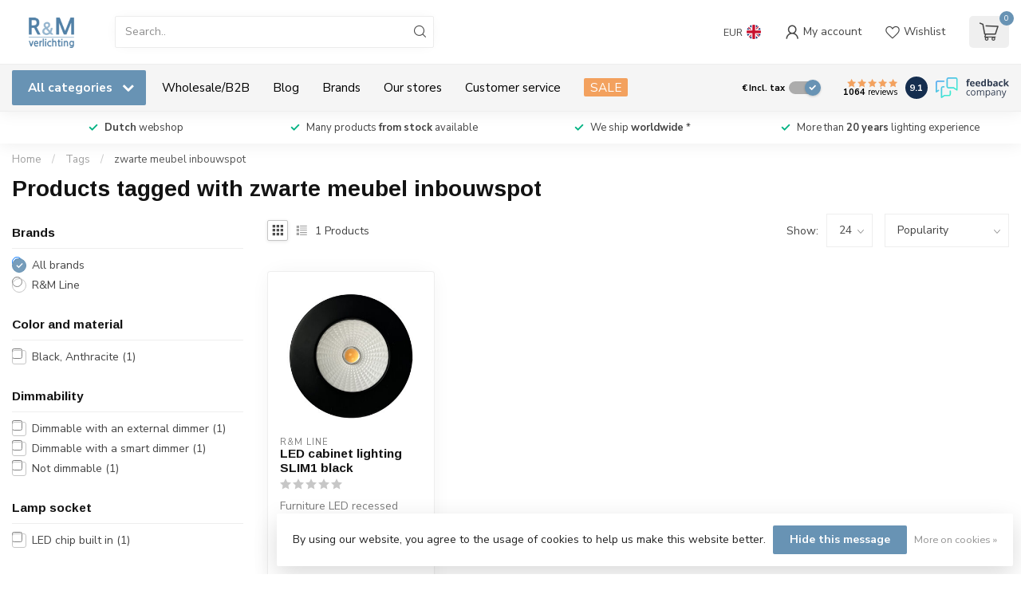

--- FILE ---
content_type: text/html;charset=utf-8
request_url: https://www.rmverlichting.com/en/tags/zwarte-meubel-inbouwspot/
body_size: 39983
content:
<!DOCTYPE html>
<html lang="en">
  <head>
<link rel="preconnect" href="https://cdn.webshopapp.com">
<link rel="preconnect" href="https://fonts.googleapis.com">
<link rel="preconnect" href="https://fonts.gstatic.com" crossorigin>
<!--

    Theme Proxima | v1.0.0.1807202501_0_23191
    Theme designed and created by Dyvelopment - We are true e-commerce heroes!

    For custom Lightspeed eCom development or design contact us at www.dyvelopment.com

      _____                  _                                  _   
     |  __ \                | |                                | |  
     | |  | |_   ___   _____| | ___  _ __  _ __ ___   ___ _ __ | |_ 
     | |  | | | | \ \ / / _ \ |/ _ \| '_ \| '_ ` _ \ / _ \ '_ \| __|
     | |__| | |_| |\ V /  __/ | (_) | |_) | | | | | |  __/ | | | |_ 
     |_____/ \__, | \_/ \___|_|\___/| .__/|_| |_| |_|\___|_| |_|\__|
              __/ |                 | |                             
             |___/                  |_|                             
-->


<meta charset="utf-8"/>
<!-- [START] 'blocks/head.rain' -->
<!--

  (c) 2008-2025 Lightspeed Netherlands B.V.
  http://www.lightspeedhq.com
  Generated: 06-11-2025 @ 20:21:08

-->
<link rel="canonical" href="https://www.rmverlichting.com/en/tags/zwarte-meubel-inbouwspot/"/>
<link rel="alternate" href="https://www.rmverlichting.com/en/index.rss" type="application/rss+xml" title="New products"/>
<link href="https://cdn.webshopapp.com/assets/cookielaw.css?2025-02-20" rel="stylesheet" type="text/css"/>
<meta name="robots" content="noodp,noydir"/>
<link href="https://plus.google.com/114286340203643429267" rel="publisher"/>
<meta name="google-site-verification" content="2xqN9JtrhBmMfiOqiu6IvoHxz4XNHdM_6_fv4_aOGMw"/>
<meta property="og:url" content="https://www.rmverlichting.com/en/tags/zwarte-meubel-inbouwspot/?source=facebook"/>
<meta property="og:site_name" content="R&amp;M Lighting"/>
<meta property="og:title" content="zwarte meubel inbouwspot"/>
<meta property="og:description" content="Buy lighting Online at R&amp;M lighting! Top quality  secure payment fast delivery shop profitable lighting online"/>
<script src="https://integration.feedbackcompany.com/feedback-company-lightspeed-wsi.min.js?summary_uuid=f410bcc3-aaff-4392-b9c7-8539c563d6ce&extended_uuid=83da07e5-9d82-4f3a-ad37-8c23534ddaf9&detail_selector=h1&language=nl"></script>
<script src="https://lightspeed.buckaroo.io/lightspeed/front/23191"></script>
<script>
/* DyApps Theme Addons config */
if( !window.dyapps ){ window.dyapps = {}; }
window.dyapps.addons = {
 "enabled": true,
 "created_at": "16-07-2024 19:40:49",
 "settings": {
    "matrix_separator": ",",
    "filterGroupSwatches": [],
    "swatchesForCustomFields": [],
    "plan": {
     "can_variant_group": true,
     "can_stockify": true,
     "can_vat_switcher": true,
     "can_age_popup": false,
     "can_custom_qty": false,
     "can_data01_colors": false
    },
    "advancedVariants": {
     "enabled": false,
     "price_in_dropdown": true,
     "stockify_in_dropdown": true,
     "disable_out_of_stock": true,
     "grid_swatches_container_selector": ".dy-collection-grid-swatch-holder",
     "grid_swatches_position": "left",
     "grid_swatches_max_colors": 4,
     "grid_swatches_enabled": true,
     "variant_status_icon": false,
     "display_type": "select",
     "product_swatches_size": "default",
     "live_pricing": true
    },
    "age_popup": {
     "enabled": false,
     "logo_url": "",
     "image_footer_url": "",
     "text": {
                 
        "nl": {
         "content": "<h3>Bevestig je leeftijd<\/h3><p>Je moet 18 jaar of ouder zijn om deze website te bezoeken.<\/p>",
         "content_no": "<h3>Sorry!<\/h3><p>Je kunt deze website helaas niet bezoeken.<\/p>",
         "button_yes": "Ik ben 18 jaar of ouder",
         "button_no": "Ik ben jonger dan 18",
        } ,          
        "en": {
         "content": "<h3>Confirm your age<\/h3><p>You must be over the age of 18 to enter this website.<\/p>",
         "content_no": "<h3>Sorry!<\/h3><p>Unfortunately you cannot access this website.<\/p>",
         "button_yes": "I am 18 years or older",
         "button_no": "I am under 18",
        }        }
    },
    "stockify": {
     "enabled": true,
     "stock_trigger_type": "outofstock",
     "optin_policy": false,
     "api": "https://my.dyapps.io/api/public/7488b46dbd/stockify/subscribe",
     "text": {
                 
        "nl": {
         "email_placeholder": "Jouw e-mailadres",
         "button_trigger": "Geef me een seintje bij voorraad",
         "button_submit": "Houd me op de hoogte!",
         "title": "Laat je e-mailadres achter",
         "desc": "Helaas is dit product momenteel uitverkocht. Laat je e-mailadres achter en we sturen je een e-mail wanneer het product weer beschikbaar is.",
         "bottom_text": "We gebruiken je gegevens alleen voor deze email. Meer info in onze <a href=\"\/service\/privacy-policy\/\" target=\"_blank\">privacy policy<\/a>."
        } ,          
        "en": {
         "email_placeholder": "Your email address",
         "button_trigger": "Notify me when back in stock",
         "button_submit": "Keep me updated!",
         "title": "Leave your email address",
         "desc": "Unfortunately this item is out of stock right now. Leave your email address below and we'll send you an email when the item is available again.",
         "bottom_text": "We use your data to send this email. Read more in our <a href=\"\/service\/privacy-policy\/\" target=\"_blank\">privacy policy<\/a>."
        }        }
    },
    "categoryBanners": {
     "enabled": true,
     "mobile_breakpoint": "576px",
     "category_banner": [],
     "banners": {
        
        "805": {
                                    
        }       }
    }
 },
 "swatches": {
 "default": {"is_default": true, "type": "multi", "values": {"background-size": "10px 10px", "background-position": "0 0, 0 5px, 5px -5px, -5px 0px", "background-image": "linear-gradient(45deg, rgba(100,100,100,0.3) 25%, transparent 25%),  linear-gradient(-45deg, rgba(100,100,100,0.3) 25%, transparent 25%),  linear-gradient(45deg, transparent 75%, rgba(100,100,100,0.3) 75%),  linear-gradient(-45deg, transparent 75%, rgba(100,100,100,0.3) 75%)"}} ,   }
};
</script>
<!--[if lt IE 9]>
<script src="https://cdn.webshopapp.com/assets/html5shiv.js?2025-02-20"></script>
<![endif]-->
<!-- [END] 'blocks/head.rain' -->

<title>zwarte meubel inbouwspot - R&amp;M Lighting</title>

<meta name="dyapps-addons-enabled" content="true">
<meta name="dyapps-addons-version" content="2022081001">
<meta name="dyapps-theme-name" content="Proxima">
<meta name="dyapps-theme-editor" content="false">

<meta name="description" content="Buy lighting Online at R&amp;M lighting! Top quality  secure payment fast delivery shop profitable lighting online" />
<meta name="keywords" content="zwarte, meubel, inbouwspot, bathroom, bathroom recessed light spot, bathroom spotlights, recessed spot IP65, IP65, IP44, spot IP65, Bathroom lighting, Bathroom lighting design led, spot IP44, IP54, spot recessed lights bathroom, recessed lights bathr" />

<meta http-equiv="X-UA-Compatible" content="IE=edge">
<meta name="viewport" content="width=device-width, initial-scale=1">

<link rel="shortcut icon" href="https://cdn.webshopapp.com/shops/23191/themes/174539/v/2354960/assets/favicon.ico?20240621141137" type="image/x-icon" />
<link rel="preload" as="image" href="https://cdn.webshopapp.com/shops/23191/themes/174539/v/2354918/assets/logo.png?20240621134927">



<script src="https://cdn.webshopapp.com/shops/23191/themes/174539/assets/jquery-1-12-4-min.js?2025090108062420210102171433" defer></script>
<script>if(navigator.userAgent.indexOf("MSIE ") > -1 || navigator.userAgent.indexOf("Trident/") > -1) { document.write('<script src="https://cdn.webshopapp.com/shops/23191/themes/174539/assets/intersection-observer-polyfill.js?2025090108062420210102171433">\x3C/script>') }</script>

<style>/*!
 * Bootstrap Reboot v4.6.1 (https://getbootstrap.com/)
 * Copyright 2011-2021 The Bootstrap Authors
 * Copyright 2011-2021 Twitter, Inc.
 * Licensed under MIT (https://github.com/twbs/bootstrap/blob/main/LICENSE)
 * Forked from Normalize.css, licensed MIT (https://github.com/necolas/normalize.css/blob/master/LICENSE.md)
 */*,*::before,*::after{box-sizing:border-box}html{font-family:sans-serif;line-height:1.15;-webkit-text-size-adjust:100%;-webkit-tap-highlight-color:rgba(0,0,0,0)}article,aside,figcaption,figure,footer,header,hgroup,main,nav,section{display:block}body{margin:0;font-family:-apple-system,BlinkMacSystemFont,"Segoe UI",Roboto,"Helvetica Neue",Arial,"Noto Sans","Liberation Sans",sans-serif,"Apple Color Emoji","Segoe UI Emoji","Segoe UI Symbol","Noto Color Emoji";font-size:1rem;font-weight:400;line-height:1.42857143;color:#212529;text-align:left;background-color:#fff}[tabindex="-1"]:focus:not(:focus-visible){outline:0 !important}hr{box-sizing:content-box;height:0;overflow:visible}h1,h2,h3,h4,h5,h6{margin-top:0;margin-bottom:.5rem}p{margin-top:0;margin-bottom:1rem}abbr[title],abbr[data-original-title]{text-decoration:underline;text-decoration:underline dotted;cursor:help;border-bottom:0;text-decoration-skip-ink:none}address{margin-bottom:1rem;font-style:normal;line-height:inherit}ol,ul,dl{margin-top:0;margin-bottom:1rem}ol ol,ul ul,ol ul,ul ol{margin-bottom:0}dt{font-weight:700}dd{margin-bottom:.5rem;margin-left:0}blockquote{margin:0 0 1rem}b,strong{font-weight:bolder}small{font-size:80%}sub,sup{position:relative;font-size:75%;line-height:0;vertical-align:baseline}sub{bottom:-0.25em}sup{top:-0.5em}a{color:#007bff;text-decoration:none;background-color:transparent}a:hover{color:#0056b3;text-decoration:underline}a:not([href]):not([class]){color:inherit;text-decoration:none}a:not([href]):not([class]):hover{color:inherit;text-decoration:none}pre,code,kbd,samp{font-family:SFMono-Regular,Menlo,Monaco,Consolas,"Liberation Mono","Courier New",monospace;font-size:1em}pre{margin-top:0;margin-bottom:1rem;overflow:auto;-ms-overflow-style:scrollbar}figure{margin:0 0 1rem}img{vertical-align:middle;border-style:none}svg{overflow:hidden;vertical-align:middle}table{border-collapse:collapse}caption{padding-top:.75rem;padding-bottom:.75rem;color:#6c757d;text-align:left;caption-side:bottom}th{text-align:inherit;text-align:-webkit-match-parent}label{display:inline-block;margin-bottom:.5rem}button{border-radius:0}button:focus:not(:focus-visible){outline:0}input,button,select,optgroup,textarea{margin:0;font-family:inherit;font-size:inherit;line-height:inherit}button,input{overflow:visible}button,select{text-transform:none}[role=button]{cursor:pointer}select{word-wrap:normal}button,[type=button],[type=reset],[type=submit]{-webkit-appearance:button}button:not(:disabled),[type=button]:not(:disabled),[type=reset]:not(:disabled),[type=submit]:not(:disabled){cursor:pointer}button::-moz-focus-inner,[type=button]::-moz-focus-inner,[type=reset]::-moz-focus-inner,[type=submit]::-moz-focus-inner{padding:0;border-style:none}input[type=radio],input[type=checkbox]{box-sizing:border-box;padding:0}textarea{overflow:auto;resize:vertical}fieldset{min-width:0;padding:0;margin:0;border:0}legend{display:block;width:100%;max-width:100%;padding:0;margin-bottom:.5rem;font-size:1.5rem;line-height:inherit;color:inherit;white-space:normal}progress{vertical-align:baseline}[type=number]::-webkit-inner-spin-button,[type=number]::-webkit-outer-spin-button{height:auto}[type=search]{outline-offset:-2px;-webkit-appearance:none}[type=search]::-webkit-search-decoration{-webkit-appearance:none}::-webkit-file-upload-button{font:inherit;-webkit-appearance:button}output{display:inline-block}summary{display:list-item;cursor:pointer}template{display:none}[hidden]{display:none !important}/*!
 * Bootstrap Grid v4.6.1 (https://getbootstrap.com/)
 * Copyright 2011-2021 The Bootstrap Authors
 * Copyright 2011-2021 Twitter, Inc.
 * Licensed under MIT (https://github.com/twbs/bootstrap/blob/main/LICENSE)
 */html{box-sizing:border-box;-ms-overflow-style:scrollbar}*,*::before,*::after{box-sizing:inherit}.container,.container-fluid,.container-xl,.container-lg,.container-md,.container-sm{width:100%;padding-right:15px;padding-left:15px;margin-right:auto;margin-left:auto}@media(min-width: 576px){.container-sm,.container{max-width:540px}}@media(min-width: 768px){.container-md,.container-sm,.container{max-width:720px}}@media(min-width: 992px){.container-lg,.container-md,.container-sm,.container{max-width:960px}}@media(min-width: 1200px){.container-xl,.container-lg,.container-md,.container-sm,.container{max-width:1140px}}.row{display:flex;flex-wrap:wrap;margin-right:-15px;margin-left:-15px}.no-gutters{margin-right:0;margin-left:0}.no-gutters>.col,.no-gutters>[class*=col-]{padding-right:0;padding-left:0}.col-xl,.col-xl-auto,.col-xl-12,.col-xl-11,.col-xl-10,.col-xl-9,.col-xl-8,.col-xl-7,.col-xl-6,.col-xl-5,.col-xl-4,.col-xl-3,.col-xl-2,.col-xl-1,.col-lg,.col-lg-auto,.col-lg-12,.col-lg-11,.col-lg-10,.col-lg-9,.col-lg-8,.col-lg-7,.col-lg-6,.col-lg-5,.col-lg-4,.col-lg-3,.col-lg-2,.col-lg-1,.col-md,.col-md-auto,.col-md-12,.col-md-11,.col-md-10,.col-md-9,.col-md-8,.col-md-7,.col-md-6,.col-md-5,.col-md-4,.col-md-3,.col-md-2,.col-md-1,.col-sm,.col-sm-auto,.col-sm-12,.col-sm-11,.col-sm-10,.col-sm-9,.col-sm-8,.col-sm-7,.col-sm-6,.col-sm-5,.col-sm-4,.col-sm-3,.col-sm-2,.col-sm-1,.col,.col-auto,.col-12,.col-11,.col-10,.col-9,.col-8,.col-7,.col-6,.col-5,.col-4,.col-3,.col-2,.col-1{position:relative;width:100%;padding-right:15px;padding-left:15px}.col{flex-basis:0;flex-grow:1;max-width:100%}.row-cols-1>*{flex:0 0 100%;max-width:100%}.row-cols-2>*{flex:0 0 50%;max-width:50%}.row-cols-3>*{flex:0 0 33.3333333333%;max-width:33.3333333333%}.row-cols-4>*{flex:0 0 25%;max-width:25%}.row-cols-5>*{flex:0 0 20%;max-width:20%}.row-cols-6>*{flex:0 0 16.6666666667%;max-width:16.6666666667%}.col-auto{flex:0 0 auto;width:auto;max-width:100%}.col-1{flex:0 0 8.33333333%;max-width:8.33333333%}.col-2{flex:0 0 16.66666667%;max-width:16.66666667%}.col-3{flex:0 0 25%;max-width:25%}.col-4{flex:0 0 33.33333333%;max-width:33.33333333%}.col-5{flex:0 0 41.66666667%;max-width:41.66666667%}.col-6{flex:0 0 50%;max-width:50%}.col-7{flex:0 0 58.33333333%;max-width:58.33333333%}.col-8{flex:0 0 66.66666667%;max-width:66.66666667%}.col-9{flex:0 0 75%;max-width:75%}.col-10{flex:0 0 83.33333333%;max-width:83.33333333%}.col-11{flex:0 0 91.66666667%;max-width:91.66666667%}.col-12{flex:0 0 100%;max-width:100%}.order-first{order:-1}.order-last{order:13}.order-0{order:0}.order-1{order:1}.order-2{order:2}.order-3{order:3}.order-4{order:4}.order-5{order:5}.order-6{order:6}.order-7{order:7}.order-8{order:8}.order-9{order:9}.order-10{order:10}.order-11{order:11}.order-12{order:12}.offset-1{margin-left:8.33333333%}.offset-2{margin-left:16.66666667%}.offset-3{margin-left:25%}.offset-4{margin-left:33.33333333%}.offset-5{margin-left:41.66666667%}.offset-6{margin-left:50%}.offset-7{margin-left:58.33333333%}.offset-8{margin-left:66.66666667%}.offset-9{margin-left:75%}.offset-10{margin-left:83.33333333%}.offset-11{margin-left:91.66666667%}@media(min-width: 576px){.col-sm{flex-basis:0;flex-grow:1;max-width:100%}.row-cols-sm-1>*{flex:0 0 100%;max-width:100%}.row-cols-sm-2>*{flex:0 0 50%;max-width:50%}.row-cols-sm-3>*{flex:0 0 33.3333333333%;max-width:33.3333333333%}.row-cols-sm-4>*{flex:0 0 25%;max-width:25%}.row-cols-sm-5>*{flex:0 0 20%;max-width:20%}.row-cols-sm-6>*{flex:0 0 16.6666666667%;max-width:16.6666666667%}.col-sm-auto{flex:0 0 auto;width:auto;max-width:100%}.col-sm-1{flex:0 0 8.33333333%;max-width:8.33333333%}.col-sm-2{flex:0 0 16.66666667%;max-width:16.66666667%}.col-sm-3{flex:0 0 25%;max-width:25%}.col-sm-4{flex:0 0 33.33333333%;max-width:33.33333333%}.col-sm-5{flex:0 0 41.66666667%;max-width:41.66666667%}.col-sm-6{flex:0 0 50%;max-width:50%}.col-sm-7{flex:0 0 58.33333333%;max-width:58.33333333%}.col-sm-8{flex:0 0 66.66666667%;max-width:66.66666667%}.col-sm-9{flex:0 0 75%;max-width:75%}.col-sm-10{flex:0 0 83.33333333%;max-width:83.33333333%}.col-sm-11{flex:0 0 91.66666667%;max-width:91.66666667%}.col-sm-12{flex:0 0 100%;max-width:100%}.order-sm-first{order:-1}.order-sm-last{order:13}.order-sm-0{order:0}.order-sm-1{order:1}.order-sm-2{order:2}.order-sm-3{order:3}.order-sm-4{order:4}.order-sm-5{order:5}.order-sm-6{order:6}.order-sm-7{order:7}.order-sm-8{order:8}.order-sm-9{order:9}.order-sm-10{order:10}.order-sm-11{order:11}.order-sm-12{order:12}.offset-sm-0{margin-left:0}.offset-sm-1{margin-left:8.33333333%}.offset-sm-2{margin-left:16.66666667%}.offset-sm-3{margin-left:25%}.offset-sm-4{margin-left:33.33333333%}.offset-sm-5{margin-left:41.66666667%}.offset-sm-6{margin-left:50%}.offset-sm-7{margin-left:58.33333333%}.offset-sm-8{margin-left:66.66666667%}.offset-sm-9{margin-left:75%}.offset-sm-10{margin-left:83.33333333%}.offset-sm-11{margin-left:91.66666667%}}@media(min-width: 768px){.col-md{flex-basis:0;flex-grow:1;max-width:100%}.row-cols-md-1>*{flex:0 0 100%;max-width:100%}.row-cols-md-2>*{flex:0 0 50%;max-width:50%}.row-cols-md-3>*{flex:0 0 33.3333333333%;max-width:33.3333333333%}.row-cols-md-4>*{flex:0 0 25%;max-width:25%}.row-cols-md-5>*{flex:0 0 20%;max-width:20%}.row-cols-md-6>*{flex:0 0 16.6666666667%;max-width:16.6666666667%}.col-md-auto{flex:0 0 auto;width:auto;max-width:100%}.col-md-1{flex:0 0 8.33333333%;max-width:8.33333333%}.col-md-2{flex:0 0 16.66666667%;max-width:16.66666667%}.col-md-3{flex:0 0 25%;max-width:25%}.col-md-4{flex:0 0 33.33333333%;max-width:33.33333333%}.col-md-5{flex:0 0 41.66666667%;max-width:41.66666667%}.col-md-6{flex:0 0 50%;max-width:50%}.col-md-7{flex:0 0 58.33333333%;max-width:58.33333333%}.col-md-8{flex:0 0 66.66666667%;max-width:66.66666667%}.col-md-9{flex:0 0 75%;max-width:75%}.col-md-10{flex:0 0 83.33333333%;max-width:83.33333333%}.col-md-11{flex:0 0 91.66666667%;max-width:91.66666667%}.col-md-12{flex:0 0 100%;max-width:100%}.order-md-first{order:-1}.order-md-last{order:13}.order-md-0{order:0}.order-md-1{order:1}.order-md-2{order:2}.order-md-3{order:3}.order-md-4{order:4}.order-md-5{order:5}.order-md-6{order:6}.order-md-7{order:7}.order-md-8{order:8}.order-md-9{order:9}.order-md-10{order:10}.order-md-11{order:11}.order-md-12{order:12}.offset-md-0{margin-left:0}.offset-md-1{margin-left:8.33333333%}.offset-md-2{margin-left:16.66666667%}.offset-md-3{margin-left:25%}.offset-md-4{margin-left:33.33333333%}.offset-md-5{margin-left:41.66666667%}.offset-md-6{margin-left:50%}.offset-md-7{margin-left:58.33333333%}.offset-md-8{margin-left:66.66666667%}.offset-md-9{margin-left:75%}.offset-md-10{margin-left:83.33333333%}.offset-md-11{margin-left:91.66666667%}}@media(min-width: 992px){.col-lg{flex-basis:0;flex-grow:1;max-width:100%}.row-cols-lg-1>*{flex:0 0 100%;max-width:100%}.row-cols-lg-2>*{flex:0 0 50%;max-width:50%}.row-cols-lg-3>*{flex:0 0 33.3333333333%;max-width:33.3333333333%}.row-cols-lg-4>*{flex:0 0 25%;max-width:25%}.row-cols-lg-5>*{flex:0 0 20%;max-width:20%}.row-cols-lg-6>*{flex:0 0 16.6666666667%;max-width:16.6666666667%}.col-lg-auto{flex:0 0 auto;width:auto;max-width:100%}.col-lg-1{flex:0 0 8.33333333%;max-width:8.33333333%}.col-lg-2{flex:0 0 16.66666667%;max-width:16.66666667%}.col-lg-3{flex:0 0 25%;max-width:25%}.col-lg-4{flex:0 0 33.33333333%;max-width:33.33333333%}.col-lg-5{flex:0 0 41.66666667%;max-width:41.66666667%}.col-lg-6{flex:0 0 50%;max-width:50%}.col-lg-7{flex:0 0 58.33333333%;max-width:58.33333333%}.col-lg-8{flex:0 0 66.66666667%;max-width:66.66666667%}.col-lg-9{flex:0 0 75%;max-width:75%}.col-lg-10{flex:0 0 83.33333333%;max-width:83.33333333%}.col-lg-11{flex:0 0 91.66666667%;max-width:91.66666667%}.col-lg-12{flex:0 0 100%;max-width:100%}.order-lg-first{order:-1}.order-lg-last{order:13}.order-lg-0{order:0}.order-lg-1{order:1}.order-lg-2{order:2}.order-lg-3{order:3}.order-lg-4{order:4}.order-lg-5{order:5}.order-lg-6{order:6}.order-lg-7{order:7}.order-lg-8{order:8}.order-lg-9{order:9}.order-lg-10{order:10}.order-lg-11{order:11}.order-lg-12{order:12}.offset-lg-0{margin-left:0}.offset-lg-1{margin-left:8.33333333%}.offset-lg-2{margin-left:16.66666667%}.offset-lg-3{margin-left:25%}.offset-lg-4{margin-left:33.33333333%}.offset-lg-5{margin-left:41.66666667%}.offset-lg-6{margin-left:50%}.offset-lg-7{margin-left:58.33333333%}.offset-lg-8{margin-left:66.66666667%}.offset-lg-9{margin-left:75%}.offset-lg-10{margin-left:83.33333333%}.offset-lg-11{margin-left:91.66666667%}}@media(min-width: 1200px){.col-xl{flex-basis:0;flex-grow:1;max-width:100%}.row-cols-xl-1>*{flex:0 0 100%;max-width:100%}.row-cols-xl-2>*{flex:0 0 50%;max-width:50%}.row-cols-xl-3>*{flex:0 0 33.3333333333%;max-width:33.3333333333%}.row-cols-xl-4>*{flex:0 0 25%;max-width:25%}.row-cols-xl-5>*{flex:0 0 20%;max-width:20%}.row-cols-xl-6>*{flex:0 0 16.6666666667%;max-width:16.6666666667%}.col-xl-auto{flex:0 0 auto;width:auto;max-width:100%}.col-xl-1{flex:0 0 8.33333333%;max-width:8.33333333%}.col-xl-2{flex:0 0 16.66666667%;max-width:16.66666667%}.col-xl-3{flex:0 0 25%;max-width:25%}.col-xl-4{flex:0 0 33.33333333%;max-width:33.33333333%}.col-xl-5{flex:0 0 41.66666667%;max-width:41.66666667%}.col-xl-6{flex:0 0 50%;max-width:50%}.col-xl-7{flex:0 0 58.33333333%;max-width:58.33333333%}.col-xl-8{flex:0 0 66.66666667%;max-width:66.66666667%}.col-xl-9{flex:0 0 75%;max-width:75%}.col-xl-10{flex:0 0 83.33333333%;max-width:83.33333333%}.col-xl-11{flex:0 0 91.66666667%;max-width:91.66666667%}.col-xl-12{flex:0 0 100%;max-width:100%}.order-xl-first{order:-1}.order-xl-last{order:13}.order-xl-0{order:0}.order-xl-1{order:1}.order-xl-2{order:2}.order-xl-3{order:3}.order-xl-4{order:4}.order-xl-5{order:5}.order-xl-6{order:6}.order-xl-7{order:7}.order-xl-8{order:8}.order-xl-9{order:9}.order-xl-10{order:10}.order-xl-11{order:11}.order-xl-12{order:12}.offset-xl-0{margin-left:0}.offset-xl-1{margin-left:8.33333333%}.offset-xl-2{margin-left:16.66666667%}.offset-xl-3{margin-left:25%}.offset-xl-4{margin-left:33.33333333%}.offset-xl-5{margin-left:41.66666667%}.offset-xl-6{margin-left:50%}.offset-xl-7{margin-left:58.33333333%}.offset-xl-8{margin-left:66.66666667%}.offset-xl-9{margin-left:75%}.offset-xl-10{margin-left:83.33333333%}.offset-xl-11{margin-left:91.66666667%}}.d-none{display:none !important}.d-inline{display:inline !important}.d-inline-block{display:inline-block !important}.d-block{display:block !important}.d-table{display:table !important}.d-table-row{display:table-row !important}.d-table-cell{display:table-cell !important}.d-flex{display:flex !important}.d-inline-flex{display:inline-flex !important}@media(min-width: 576px){.d-sm-none{display:none !important}.d-sm-inline{display:inline !important}.d-sm-inline-block{display:inline-block !important}.d-sm-block{display:block !important}.d-sm-table{display:table !important}.d-sm-table-row{display:table-row !important}.d-sm-table-cell{display:table-cell !important}.d-sm-flex{display:flex !important}.d-sm-inline-flex{display:inline-flex !important}}@media(min-width: 768px){.d-md-none{display:none !important}.d-md-inline{display:inline !important}.d-md-inline-block{display:inline-block !important}.d-md-block{display:block !important}.d-md-table{display:table !important}.d-md-table-row{display:table-row !important}.d-md-table-cell{display:table-cell !important}.d-md-flex{display:flex !important}.d-md-inline-flex{display:inline-flex !important}}@media(min-width: 992px){.d-lg-none{display:none !important}.d-lg-inline{display:inline !important}.d-lg-inline-block{display:inline-block !important}.d-lg-block{display:block !important}.d-lg-table{display:table !important}.d-lg-table-row{display:table-row !important}.d-lg-table-cell{display:table-cell !important}.d-lg-flex{display:flex !important}.d-lg-inline-flex{display:inline-flex !important}}@media(min-width: 1200px){.d-xl-none{display:none !important}.d-xl-inline{display:inline !important}.d-xl-inline-block{display:inline-block !important}.d-xl-block{display:block !important}.d-xl-table{display:table !important}.d-xl-table-row{display:table-row !important}.d-xl-table-cell{display:table-cell !important}.d-xl-flex{display:flex !important}.d-xl-inline-flex{display:inline-flex !important}}@media print{.d-print-none{display:none !important}.d-print-inline{display:inline !important}.d-print-inline-block{display:inline-block !important}.d-print-block{display:block !important}.d-print-table{display:table !important}.d-print-table-row{display:table-row !important}.d-print-table-cell{display:table-cell !important}.d-print-flex{display:flex !important}.d-print-inline-flex{display:inline-flex !important}}.flex-row{flex-direction:row !important}.flex-column{flex-direction:column !important}.flex-row-reverse{flex-direction:row-reverse !important}.flex-column-reverse{flex-direction:column-reverse !important}.flex-wrap{flex-wrap:wrap !important}.flex-nowrap{flex-wrap:nowrap !important}.flex-wrap-reverse{flex-wrap:wrap-reverse !important}.flex-fill{flex:1 1 auto !important}.flex-grow-0{flex-grow:0 !important}.flex-grow-1{flex-grow:1 !important}.flex-shrink-0{flex-shrink:0 !important}.flex-shrink-1{flex-shrink:1 !important}.justify-content-start{justify-content:flex-start !important}.justify-content-end{justify-content:flex-end !important}.justify-content-center{justify-content:center !important}.justify-content-between{justify-content:space-between !important}.justify-content-around{justify-content:space-around !important}.align-items-start{align-items:flex-start !important}.align-items-end{align-items:flex-end !important}.align-items-center{align-items:center !important}.align-items-baseline{align-items:baseline !important}.align-items-stretch{align-items:stretch !important}.align-content-start{align-content:flex-start !important}.align-content-end{align-content:flex-end !important}.align-content-center{align-content:center !important}.align-content-between{align-content:space-between !important}.align-content-around{align-content:space-around !important}.align-content-stretch{align-content:stretch !important}.align-self-auto{align-self:auto !important}.align-self-start{align-self:flex-start !important}.align-self-end{align-self:flex-end !important}.align-self-center{align-self:center !important}.align-self-baseline{align-self:baseline !important}.align-self-stretch{align-self:stretch !important}@media(min-width: 576px){.flex-sm-row{flex-direction:row !important}.flex-sm-column{flex-direction:column !important}.flex-sm-row-reverse{flex-direction:row-reverse !important}.flex-sm-column-reverse{flex-direction:column-reverse !important}.flex-sm-wrap{flex-wrap:wrap !important}.flex-sm-nowrap{flex-wrap:nowrap !important}.flex-sm-wrap-reverse{flex-wrap:wrap-reverse !important}.flex-sm-fill{flex:1 1 auto !important}.flex-sm-grow-0{flex-grow:0 !important}.flex-sm-grow-1{flex-grow:1 !important}.flex-sm-shrink-0{flex-shrink:0 !important}.flex-sm-shrink-1{flex-shrink:1 !important}.justify-content-sm-start{justify-content:flex-start !important}.justify-content-sm-end{justify-content:flex-end !important}.justify-content-sm-center{justify-content:center !important}.justify-content-sm-between{justify-content:space-between !important}.justify-content-sm-around{justify-content:space-around !important}.align-items-sm-start{align-items:flex-start !important}.align-items-sm-end{align-items:flex-end !important}.align-items-sm-center{align-items:center !important}.align-items-sm-baseline{align-items:baseline !important}.align-items-sm-stretch{align-items:stretch !important}.align-content-sm-start{align-content:flex-start !important}.align-content-sm-end{align-content:flex-end !important}.align-content-sm-center{align-content:center !important}.align-content-sm-between{align-content:space-between !important}.align-content-sm-around{align-content:space-around !important}.align-content-sm-stretch{align-content:stretch !important}.align-self-sm-auto{align-self:auto !important}.align-self-sm-start{align-self:flex-start !important}.align-self-sm-end{align-self:flex-end !important}.align-self-sm-center{align-self:center !important}.align-self-sm-baseline{align-self:baseline !important}.align-self-sm-stretch{align-self:stretch !important}}@media(min-width: 768px){.flex-md-row{flex-direction:row !important}.flex-md-column{flex-direction:column !important}.flex-md-row-reverse{flex-direction:row-reverse !important}.flex-md-column-reverse{flex-direction:column-reverse !important}.flex-md-wrap{flex-wrap:wrap !important}.flex-md-nowrap{flex-wrap:nowrap !important}.flex-md-wrap-reverse{flex-wrap:wrap-reverse !important}.flex-md-fill{flex:1 1 auto !important}.flex-md-grow-0{flex-grow:0 !important}.flex-md-grow-1{flex-grow:1 !important}.flex-md-shrink-0{flex-shrink:0 !important}.flex-md-shrink-1{flex-shrink:1 !important}.justify-content-md-start{justify-content:flex-start !important}.justify-content-md-end{justify-content:flex-end !important}.justify-content-md-center{justify-content:center !important}.justify-content-md-between{justify-content:space-between !important}.justify-content-md-around{justify-content:space-around !important}.align-items-md-start{align-items:flex-start !important}.align-items-md-end{align-items:flex-end !important}.align-items-md-center{align-items:center !important}.align-items-md-baseline{align-items:baseline !important}.align-items-md-stretch{align-items:stretch !important}.align-content-md-start{align-content:flex-start !important}.align-content-md-end{align-content:flex-end !important}.align-content-md-center{align-content:center !important}.align-content-md-between{align-content:space-between !important}.align-content-md-around{align-content:space-around !important}.align-content-md-stretch{align-content:stretch !important}.align-self-md-auto{align-self:auto !important}.align-self-md-start{align-self:flex-start !important}.align-self-md-end{align-self:flex-end !important}.align-self-md-center{align-self:center !important}.align-self-md-baseline{align-self:baseline !important}.align-self-md-stretch{align-self:stretch !important}}@media(min-width: 992px){.flex-lg-row{flex-direction:row !important}.flex-lg-column{flex-direction:column !important}.flex-lg-row-reverse{flex-direction:row-reverse !important}.flex-lg-column-reverse{flex-direction:column-reverse !important}.flex-lg-wrap{flex-wrap:wrap !important}.flex-lg-nowrap{flex-wrap:nowrap !important}.flex-lg-wrap-reverse{flex-wrap:wrap-reverse !important}.flex-lg-fill{flex:1 1 auto !important}.flex-lg-grow-0{flex-grow:0 !important}.flex-lg-grow-1{flex-grow:1 !important}.flex-lg-shrink-0{flex-shrink:0 !important}.flex-lg-shrink-1{flex-shrink:1 !important}.justify-content-lg-start{justify-content:flex-start !important}.justify-content-lg-end{justify-content:flex-end !important}.justify-content-lg-center{justify-content:center !important}.justify-content-lg-between{justify-content:space-between !important}.justify-content-lg-around{justify-content:space-around !important}.align-items-lg-start{align-items:flex-start !important}.align-items-lg-end{align-items:flex-end !important}.align-items-lg-center{align-items:center !important}.align-items-lg-baseline{align-items:baseline !important}.align-items-lg-stretch{align-items:stretch !important}.align-content-lg-start{align-content:flex-start !important}.align-content-lg-end{align-content:flex-end !important}.align-content-lg-center{align-content:center !important}.align-content-lg-between{align-content:space-between !important}.align-content-lg-around{align-content:space-around !important}.align-content-lg-stretch{align-content:stretch !important}.align-self-lg-auto{align-self:auto !important}.align-self-lg-start{align-self:flex-start !important}.align-self-lg-end{align-self:flex-end !important}.align-self-lg-center{align-self:center !important}.align-self-lg-baseline{align-self:baseline !important}.align-self-lg-stretch{align-self:stretch !important}}@media(min-width: 1200px){.flex-xl-row{flex-direction:row !important}.flex-xl-column{flex-direction:column !important}.flex-xl-row-reverse{flex-direction:row-reverse !important}.flex-xl-column-reverse{flex-direction:column-reverse !important}.flex-xl-wrap{flex-wrap:wrap !important}.flex-xl-nowrap{flex-wrap:nowrap !important}.flex-xl-wrap-reverse{flex-wrap:wrap-reverse !important}.flex-xl-fill{flex:1 1 auto !important}.flex-xl-grow-0{flex-grow:0 !important}.flex-xl-grow-1{flex-grow:1 !important}.flex-xl-shrink-0{flex-shrink:0 !important}.flex-xl-shrink-1{flex-shrink:1 !important}.justify-content-xl-start{justify-content:flex-start !important}.justify-content-xl-end{justify-content:flex-end !important}.justify-content-xl-center{justify-content:center !important}.justify-content-xl-between{justify-content:space-between !important}.justify-content-xl-around{justify-content:space-around !important}.align-items-xl-start{align-items:flex-start !important}.align-items-xl-end{align-items:flex-end !important}.align-items-xl-center{align-items:center !important}.align-items-xl-baseline{align-items:baseline !important}.align-items-xl-stretch{align-items:stretch !important}.align-content-xl-start{align-content:flex-start !important}.align-content-xl-end{align-content:flex-end !important}.align-content-xl-center{align-content:center !important}.align-content-xl-between{align-content:space-between !important}.align-content-xl-around{align-content:space-around !important}.align-content-xl-stretch{align-content:stretch !important}.align-self-xl-auto{align-self:auto !important}.align-self-xl-start{align-self:flex-start !important}.align-self-xl-end{align-self:flex-end !important}.align-self-xl-center{align-self:center !important}.align-self-xl-baseline{align-self:baseline !important}.align-self-xl-stretch{align-self:stretch !important}}.m-0{margin:0 !important}.mt-0,.my-0{margin-top:0 !important}.mr-0,.mx-0{margin-right:0 !important}.mb-0,.my-0{margin-bottom:0 !important}.ml-0,.mx-0{margin-left:0 !important}.m-1{margin:5px !important}.mt-1,.my-1{margin-top:5px !important}.mr-1,.mx-1{margin-right:5px !important}.mb-1,.my-1{margin-bottom:5px !important}.ml-1,.mx-1{margin-left:5px !important}.m-2{margin:10px !important}.mt-2,.my-2{margin-top:10px !important}.mr-2,.mx-2{margin-right:10px !important}.mb-2,.my-2{margin-bottom:10px !important}.ml-2,.mx-2{margin-left:10px !important}.m-3{margin:15px !important}.mt-3,.my-3{margin-top:15px !important}.mr-3,.mx-3{margin-right:15px !important}.mb-3,.my-3{margin-bottom:15px !important}.ml-3,.mx-3{margin-left:15px !important}.m-4{margin:30px !important}.mt-4,.my-4{margin-top:30px !important}.mr-4,.mx-4{margin-right:30px !important}.mb-4,.my-4{margin-bottom:30px !important}.ml-4,.mx-4{margin-left:30px !important}.m-5{margin:50px !important}.mt-5,.my-5{margin-top:50px !important}.mr-5,.mx-5{margin-right:50px !important}.mb-5,.my-5{margin-bottom:50px !important}.ml-5,.mx-5{margin-left:50px !important}.m-6{margin:80px !important}.mt-6,.my-6{margin-top:80px !important}.mr-6,.mx-6{margin-right:80px !important}.mb-6,.my-6{margin-bottom:80px !important}.ml-6,.mx-6{margin-left:80px !important}.p-0{padding:0 !important}.pt-0,.py-0{padding-top:0 !important}.pr-0,.px-0{padding-right:0 !important}.pb-0,.py-0{padding-bottom:0 !important}.pl-0,.px-0{padding-left:0 !important}.p-1{padding:5px !important}.pt-1,.py-1{padding-top:5px !important}.pr-1,.px-1{padding-right:5px !important}.pb-1,.py-1{padding-bottom:5px !important}.pl-1,.px-1{padding-left:5px !important}.p-2{padding:10px !important}.pt-2,.py-2{padding-top:10px !important}.pr-2,.px-2{padding-right:10px !important}.pb-2,.py-2{padding-bottom:10px !important}.pl-2,.px-2{padding-left:10px !important}.p-3{padding:15px !important}.pt-3,.py-3{padding-top:15px !important}.pr-3,.px-3{padding-right:15px !important}.pb-3,.py-3{padding-bottom:15px !important}.pl-3,.px-3{padding-left:15px !important}.p-4{padding:30px !important}.pt-4,.py-4{padding-top:30px !important}.pr-4,.px-4{padding-right:30px !important}.pb-4,.py-4{padding-bottom:30px !important}.pl-4,.px-4{padding-left:30px !important}.p-5{padding:50px !important}.pt-5,.py-5{padding-top:50px !important}.pr-5,.px-5{padding-right:50px !important}.pb-5,.py-5{padding-bottom:50px !important}.pl-5,.px-5{padding-left:50px !important}.p-6{padding:80px !important}.pt-6,.py-6{padding-top:80px !important}.pr-6,.px-6{padding-right:80px !important}.pb-6,.py-6{padding-bottom:80px !important}.pl-6,.px-6{padding-left:80px !important}.m-n1{margin:-5px !important}.mt-n1,.my-n1{margin-top:-5px !important}.mr-n1,.mx-n1{margin-right:-5px !important}.mb-n1,.my-n1{margin-bottom:-5px !important}.ml-n1,.mx-n1{margin-left:-5px !important}.m-n2{margin:-10px !important}.mt-n2,.my-n2{margin-top:-10px !important}.mr-n2,.mx-n2{margin-right:-10px !important}.mb-n2,.my-n2{margin-bottom:-10px !important}.ml-n2,.mx-n2{margin-left:-10px !important}.m-n3{margin:-15px !important}.mt-n3,.my-n3{margin-top:-15px !important}.mr-n3,.mx-n3{margin-right:-15px !important}.mb-n3,.my-n3{margin-bottom:-15px !important}.ml-n3,.mx-n3{margin-left:-15px !important}.m-n4{margin:-30px !important}.mt-n4,.my-n4{margin-top:-30px !important}.mr-n4,.mx-n4{margin-right:-30px !important}.mb-n4,.my-n4{margin-bottom:-30px !important}.ml-n4,.mx-n4{margin-left:-30px !important}.m-n5{margin:-50px !important}.mt-n5,.my-n5{margin-top:-50px !important}.mr-n5,.mx-n5{margin-right:-50px !important}.mb-n5,.my-n5{margin-bottom:-50px !important}.ml-n5,.mx-n5{margin-left:-50px !important}.m-n6{margin:-80px !important}.mt-n6,.my-n6{margin-top:-80px !important}.mr-n6,.mx-n6{margin-right:-80px !important}.mb-n6,.my-n6{margin-bottom:-80px !important}.ml-n6,.mx-n6{margin-left:-80px !important}.m-auto{margin:auto !important}.mt-auto,.my-auto{margin-top:auto !important}.mr-auto,.mx-auto{margin-right:auto !important}.mb-auto,.my-auto{margin-bottom:auto !important}.ml-auto,.mx-auto{margin-left:auto !important}@media(min-width: 576px){.m-sm-0{margin:0 !important}.mt-sm-0,.my-sm-0{margin-top:0 !important}.mr-sm-0,.mx-sm-0{margin-right:0 !important}.mb-sm-0,.my-sm-0{margin-bottom:0 !important}.ml-sm-0,.mx-sm-0{margin-left:0 !important}.m-sm-1{margin:5px !important}.mt-sm-1,.my-sm-1{margin-top:5px !important}.mr-sm-1,.mx-sm-1{margin-right:5px !important}.mb-sm-1,.my-sm-1{margin-bottom:5px !important}.ml-sm-1,.mx-sm-1{margin-left:5px !important}.m-sm-2{margin:10px !important}.mt-sm-2,.my-sm-2{margin-top:10px !important}.mr-sm-2,.mx-sm-2{margin-right:10px !important}.mb-sm-2,.my-sm-2{margin-bottom:10px !important}.ml-sm-2,.mx-sm-2{margin-left:10px !important}.m-sm-3{margin:15px !important}.mt-sm-3,.my-sm-3{margin-top:15px !important}.mr-sm-3,.mx-sm-3{margin-right:15px !important}.mb-sm-3,.my-sm-3{margin-bottom:15px !important}.ml-sm-3,.mx-sm-3{margin-left:15px !important}.m-sm-4{margin:30px !important}.mt-sm-4,.my-sm-4{margin-top:30px !important}.mr-sm-4,.mx-sm-4{margin-right:30px !important}.mb-sm-4,.my-sm-4{margin-bottom:30px !important}.ml-sm-4,.mx-sm-4{margin-left:30px !important}.m-sm-5{margin:50px !important}.mt-sm-5,.my-sm-5{margin-top:50px !important}.mr-sm-5,.mx-sm-5{margin-right:50px !important}.mb-sm-5,.my-sm-5{margin-bottom:50px !important}.ml-sm-5,.mx-sm-5{margin-left:50px !important}.m-sm-6{margin:80px !important}.mt-sm-6,.my-sm-6{margin-top:80px !important}.mr-sm-6,.mx-sm-6{margin-right:80px !important}.mb-sm-6,.my-sm-6{margin-bottom:80px !important}.ml-sm-6,.mx-sm-6{margin-left:80px !important}.p-sm-0{padding:0 !important}.pt-sm-0,.py-sm-0{padding-top:0 !important}.pr-sm-0,.px-sm-0{padding-right:0 !important}.pb-sm-0,.py-sm-0{padding-bottom:0 !important}.pl-sm-0,.px-sm-0{padding-left:0 !important}.p-sm-1{padding:5px !important}.pt-sm-1,.py-sm-1{padding-top:5px !important}.pr-sm-1,.px-sm-1{padding-right:5px !important}.pb-sm-1,.py-sm-1{padding-bottom:5px !important}.pl-sm-1,.px-sm-1{padding-left:5px !important}.p-sm-2{padding:10px !important}.pt-sm-2,.py-sm-2{padding-top:10px !important}.pr-sm-2,.px-sm-2{padding-right:10px !important}.pb-sm-2,.py-sm-2{padding-bottom:10px !important}.pl-sm-2,.px-sm-2{padding-left:10px !important}.p-sm-3{padding:15px !important}.pt-sm-3,.py-sm-3{padding-top:15px !important}.pr-sm-3,.px-sm-3{padding-right:15px !important}.pb-sm-3,.py-sm-3{padding-bottom:15px !important}.pl-sm-3,.px-sm-3{padding-left:15px !important}.p-sm-4{padding:30px !important}.pt-sm-4,.py-sm-4{padding-top:30px !important}.pr-sm-4,.px-sm-4{padding-right:30px !important}.pb-sm-4,.py-sm-4{padding-bottom:30px !important}.pl-sm-4,.px-sm-4{padding-left:30px !important}.p-sm-5{padding:50px !important}.pt-sm-5,.py-sm-5{padding-top:50px !important}.pr-sm-5,.px-sm-5{padding-right:50px !important}.pb-sm-5,.py-sm-5{padding-bottom:50px !important}.pl-sm-5,.px-sm-5{padding-left:50px !important}.p-sm-6{padding:80px !important}.pt-sm-6,.py-sm-6{padding-top:80px !important}.pr-sm-6,.px-sm-6{padding-right:80px !important}.pb-sm-6,.py-sm-6{padding-bottom:80px !important}.pl-sm-6,.px-sm-6{padding-left:80px !important}.m-sm-n1{margin:-5px !important}.mt-sm-n1,.my-sm-n1{margin-top:-5px !important}.mr-sm-n1,.mx-sm-n1{margin-right:-5px !important}.mb-sm-n1,.my-sm-n1{margin-bottom:-5px !important}.ml-sm-n1,.mx-sm-n1{margin-left:-5px !important}.m-sm-n2{margin:-10px !important}.mt-sm-n2,.my-sm-n2{margin-top:-10px !important}.mr-sm-n2,.mx-sm-n2{margin-right:-10px !important}.mb-sm-n2,.my-sm-n2{margin-bottom:-10px !important}.ml-sm-n2,.mx-sm-n2{margin-left:-10px !important}.m-sm-n3{margin:-15px !important}.mt-sm-n3,.my-sm-n3{margin-top:-15px !important}.mr-sm-n3,.mx-sm-n3{margin-right:-15px !important}.mb-sm-n3,.my-sm-n3{margin-bottom:-15px !important}.ml-sm-n3,.mx-sm-n3{margin-left:-15px !important}.m-sm-n4{margin:-30px !important}.mt-sm-n4,.my-sm-n4{margin-top:-30px !important}.mr-sm-n4,.mx-sm-n4{margin-right:-30px !important}.mb-sm-n4,.my-sm-n4{margin-bottom:-30px !important}.ml-sm-n4,.mx-sm-n4{margin-left:-30px !important}.m-sm-n5{margin:-50px !important}.mt-sm-n5,.my-sm-n5{margin-top:-50px !important}.mr-sm-n5,.mx-sm-n5{margin-right:-50px !important}.mb-sm-n5,.my-sm-n5{margin-bottom:-50px !important}.ml-sm-n5,.mx-sm-n5{margin-left:-50px !important}.m-sm-n6{margin:-80px !important}.mt-sm-n6,.my-sm-n6{margin-top:-80px !important}.mr-sm-n6,.mx-sm-n6{margin-right:-80px !important}.mb-sm-n6,.my-sm-n6{margin-bottom:-80px !important}.ml-sm-n6,.mx-sm-n6{margin-left:-80px !important}.m-sm-auto{margin:auto !important}.mt-sm-auto,.my-sm-auto{margin-top:auto !important}.mr-sm-auto,.mx-sm-auto{margin-right:auto !important}.mb-sm-auto,.my-sm-auto{margin-bottom:auto !important}.ml-sm-auto,.mx-sm-auto{margin-left:auto !important}}@media(min-width: 768px){.m-md-0{margin:0 !important}.mt-md-0,.my-md-0{margin-top:0 !important}.mr-md-0,.mx-md-0{margin-right:0 !important}.mb-md-0,.my-md-0{margin-bottom:0 !important}.ml-md-0,.mx-md-0{margin-left:0 !important}.m-md-1{margin:5px !important}.mt-md-1,.my-md-1{margin-top:5px !important}.mr-md-1,.mx-md-1{margin-right:5px !important}.mb-md-1,.my-md-1{margin-bottom:5px !important}.ml-md-1,.mx-md-1{margin-left:5px !important}.m-md-2{margin:10px !important}.mt-md-2,.my-md-2{margin-top:10px !important}.mr-md-2,.mx-md-2{margin-right:10px !important}.mb-md-2,.my-md-2{margin-bottom:10px !important}.ml-md-2,.mx-md-2{margin-left:10px !important}.m-md-3{margin:15px !important}.mt-md-3,.my-md-3{margin-top:15px !important}.mr-md-3,.mx-md-3{margin-right:15px !important}.mb-md-3,.my-md-3{margin-bottom:15px !important}.ml-md-3,.mx-md-3{margin-left:15px !important}.m-md-4{margin:30px !important}.mt-md-4,.my-md-4{margin-top:30px !important}.mr-md-4,.mx-md-4{margin-right:30px !important}.mb-md-4,.my-md-4{margin-bottom:30px !important}.ml-md-4,.mx-md-4{margin-left:30px !important}.m-md-5{margin:50px !important}.mt-md-5,.my-md-5{margin-top:50px !important}.mr-md-5,.mx-md-5{margin-right:50px !important}.mb-md-5,.my-md-5{margin-bottom:50px !important}.ml-md-5,.mx-md-5{margin-left:50px !important}.m-md-6{margin:80px !important}.mt-md-6,.my-md-6{margin-top:80px !important}.mr-md-6,.mx-md-6{margin-right:80px !important}.mb-md-6,.my-md-6{margin-bottom:80px !important}.ml-md-6,.mx-md-6{margin-left:80px !important}.p-md-0{padding:0 !important}.pt-md-0,.py-md-0{padding-top:0 !important}.pr-md-0,.px-md-0{padding-right:0 !important}.pb-md-0,.py-md-0{padding-bottom:0 !important}.pl-md-0,.px-md-0{padding-left:0 !important}.p-md-1{padding:5px !important}.pt-md-1,.py-md-1{padding-top:5px !important}.pr-md-1,.px-md-1{padding-right:5px !important}.pb-md-1,.py-md-1{padding-bottom:5px !important}.pl-md-1,.px-md-1{padding-left:5px !important}.p-md-2{padding:10px !important}.pt-md-2,.py-md-2{padding-top:10px !important}.pr-md-2,.px-md-2{padding-right:10px !important}.pb-md-2,.py-md-2{padding-bottom:10px !important}.pl-md-2,.px-md-2{padding-left:10px !important}.p-md-3{padding:15px !important}.pt-md-3,.py-md-3{padding-top:15px !important}.pr-md-3,.px-md-3{padding-right:15px !important}.pb-md-3,.py-md-3{padding-bottom:15px !important}.pl-md-3,.px-md-3{padding-left:15px !important}.p-md-4{padding:30px !important}.pt-md-4,.py-md-4{padding-top:30px !important}.pr-md-4,.px-md-4{padding-right:30px !important}.pb-md-4,.py-md-4{padding-bottom:30px !important}.pl-md-4,.px-md-4{padding-left:30px !important}.p-md-5{padding:50px !important}.pt-md-5,.py-md-5{padding-top:50px !important}.pr-md-5,.px-md-5{padding-right:50px !important}.pb-md-5,.py-md-5{padding-bottom:50px !important}.pl-md-5,.px-md-5{padding-left:50px !important}.p-md-6{padding:80px !important}.pt-md-6,.py-md-6{padding-top:80px !important}.pr-md-6,.px-md-6{padding-right:80px !important}.pb-md-6,.py-md-6{padding-bottom:80px !important}.pl-md-6,.px-md-6{padding-left:80px !important}.m-md-n1{margin:-5px !important}.mt-md-n1,.my-md-n1{margin-top:-5px !important}.mr-md-n1,.mx-md-n1{margin-right:-5px !important}.mb-md-n1,.my-md-n1{margin-bottom:-5px !important}.ml-md-n1,.mx-md-n1{margin-left:-5px !important}.m-md-n2{margin:-10px !important}.mt-md-n2,.my-md-n2{margin-top:-10px !important}.mr-md-n2,.mx-md-n2{margin-right:-10px !important}.mb-md-n2,.my-md-n2{margin-bottom:-10px !important}.ml-md-n2,.mx-md-n2{margin-left:-10px !important}.m-md-n3{margin:-15px !important}.mt-md-n3,.my-md-n3{margin-top:-15px !important}.mr-md-n3,.mx-md-n3{margin-right:-15px !important}.mb-md-n3,.my-md-n3{margin-bottom:-15px !important}.ml-md-n3,.mx-md-n3{margin-left:-15px !important}.m-md-n4{margin:-30px !important}.mt-md-n4,.my-md-n4{margin-top:-30px !important}.mr-md-n4,.mx-md-n4{margin-right:-30px !important}.mb-md-n4,.my-md-n4{margin-bottom:-30px !important}.ml-md-n4,.mx-md-n4{margin-left:-30px !important}.m-md-n5{margin:-50px !important}.mt-md-n5,.my-md-n5{margin-top:-50px !important}.mr-md-n5,.mx-md-n5{margin-right:-50px !important}.mb-md-n5,.my-md-n5{margin-bottom:-50px !important}.ml-md-n5,.mx-md-n5{margin-left:-50px !important}.m-md-n6{margin:-80px !important}.mt-md-n6,.my-md-n6{margin-top:-80px !important}.mr-md-n6,.mx-md-n6{margin-right:-80px !important}.mb-md-n6,.my-md-n6{margin-bottom:-80px !important}.ml-md-n6,.mx-md-n6{margin-left:-80px !important}.m-md-auto{margin:auto !important}.mt-md-auto,.my-md-auto{margin-top:auto !important}.mr-md-auto,.mx-md-auto{margin-right:auto !important}.mb-md-auto,.my-md-auto{margin-bottom:auto !important}.ml-md-auto,.mx-md-auto{margin-left:auto !important}}@media(min-width: 992px){.m-lg-0{margin:0 !important}.mt-lg-0,.my-lg-0{margin-top:0 !important}.mr-lg-0,.mx-lg-0{margin-right:0 !important}.mb-lg-0,.my-lg-0{margin-bottom:0 !important}.ml-lg-0,.mx-lg-0{margin-left:0 !important}.m-lg-1{margin:5px !important}.mt-lg-1,.my-lg-1{margin-top:5px !important}.mr-lg-1,.mx-lg-1{margin-right:5px !important}.mb-lg-1,.my-lg-1{margin-bottom:5px !important}.ml-lg-1,.mx-lg-1{margin-left:5px !important}.m-lg-2{margin:10px !important}.mt-lg-2,.my-lg-2{margin-top:10px !important}.mr-lg-2,.mx-lg-2{margin-right:10px !important}.mb-lg-2,.my-lg-2{margin-bottom:10px !important}.ml-lg-2,.mx-lg-2{margin-left:10px !important}.m-lg-3{margin:15px !important}.mt-lg-3,.my-lg-3{margin-top:15px !important}.mr-lg-3,.mx-lg-3{margin-right:15px !important}.mb-lg-3,.my-lg-3{margin-bottom:15px !important}.ml-lg-3,.mx-lg-3{margin-left:15px !important}.m-lg-4{margin:30px !important}.mt-lg-4,.my-lg-4{margin-top:30px !important}.mr-lg-4,.mx-lg-4{margin-right:30px !important}.mb-lg-4,.my-lg-4{margin-bottom:30px !important}.ml-lg-4,.mx-lg-4{margin-left:30px !important}.m-lg-5{margin:50px !important}.mt-lg-5,.my-lg-5{margin-top:50px !important}.mr-lg-5,.mx-lg-5{margin-right:50px !important}.mb-lg-5,.my-lg-5{margin-bottom:50px !important}.ml-lg-5,.mx-lg-5{margin-left:50px !important}.m-lg-6{margin:80px !important}.mt-lg-6,.my-lg-6{margin-top:80px !important}.mr-lg-6,.mx-lg-6{margin-right:80px !important}.mb-lg-6,.my-lg-6{margin-bottom:80px !important}.ml-lg-6,.mx-lg-6{margin-left:80px !important}.p-lg-0{padding:0 !important}.pt-lg-0,.py-lg-0{padding-top:0 !important}.pr-lg-0,.px-lg-0{padding-right:0 !important}.pb-lg-0,.py-lg-0{padding-bottom:0 !important}.pl-lg-0,.px-lg-0{padding-left:0 !important}.p-lg-1{padding:5px !important}.pt-lg-1,.py-lg-1{padding-top:5px !important}.pr-lg-1,.px-lg-1{padding-right:5px !important}.pb-lg-1,.py-lg-1{padding-bottom:5px !important}.pl-lg-1,.px-lg-1{padding-left:5px !important}.p-lg-2{padding:10px !important}.pt-lg-2,.py-lg-2{padding-top:10px !important}.pr-lg-2,.px-lg-2{padding-right:10px !important}.pb-lg-2,.py-lg-2{padding-bottom:10px !important}.pl-lg-2,.px-lg-2{padding-left:10px !important}.p-lg-3{padding:15px !important}.pt-lg-3,.py-lg-3{padding-top:15px !important}.pr-lg-3,.px-lg-3{padding-right:15px !important}.pb-lg-3,.py-lg-3{padding-bottom:15px !important}.pl-lg-3,.px-lg-3{padding-left:15px !important}.p-lg-4{padding:30px !important}.pt-lg-4,.py-lg-4{padding-top:30px !important}.pr-lg-4,.px-lg-4{padding-right:30px !important}.pb-lg-4,.py-lg-4{padding-bottom:30px !important}.pl-lg-4,.px-lg-4{padding-left:30px !important}.p-lg-5{padding:50px !important}.pt-lg-5,.py-lg-5{padding-top:50px !important}.pr-lg-5,.px-lg-5{padding-right:50px !important}.pb-lg-5,.py-lg-5{padding-bottom:50px !important}.pl-lg-5,.px-lg-5{padding-left:50px !important}.p-lg-6{padding:80px !important}.pt-lg-6,.py-lg-6{padding-top:80px !important}.pr-lg-6,.px-lg-6{padding-right:80px !important}.pb-lg-6,.py-lg-6{padding-bottom:80px !important}.pl-lg-6,.px-lg-6{padding-left:80px !important}.m-lg-n1{margin:-5px !important}.mt-lg-n1,.my-lg-n1{margin-top:-5px !important}.mr-lg-n1,.mx-lg-n1{margin-right:-5px !important}.mb-lg-n1,.my-lg-n1{margin-bottom:-5px !important}.ml-lg-n1,.mx-lg-n1{margin-left:-5px !important}.m-lg-n2{margin:-10px !important}.mt-lg-n2,.my-lg-n2{margin-top:-10px !important}.mr-lg-n2,.mx-lg-n2{margin-right:-10px !important}.mb-lg-n2,.my-lg-n2{margin-bottom:-10px !important}.ml-lg-n2,.mx-lg-n2{margin-left:-10px !important}.m-lg-n3{margin:-15px !important}.mt-lg-n3,.my-lg-n3{margin-top:-15px !important}.mr-lg-n3,.mx-lg-n3{margin-right:-15px !important}.mb-lg-n3,.my-lg-n3{margin-bottom:-15px !important}.ml-lg-n3,.mx-lg-n3{margin-left:-15px !important}.m-lg-n4{margin:-30px !important}.mt-lg-n4,.my-lg-n4{margin-top:-30px !important}.mr-lg-n4,.mx-lg-n4{margin-right:-30px !important}.mb-lg-n4,.my-lg-n4{margin-bottom:-30px !important}.ml-lg-n4,.mx-lg-n4{margin-left:-30px !important}.m-lg-n5{margin:-50px !important}.mt-lg-n5,.my-lg-n5{margin-top:-50px !important}.mr-lg-n5,.mx-lg-n5{margin-right:-50px !important}.mb-lg-n5,.my-lg-n5{margin-bottom:-50px !important}.ml-lg-n5,.mx-lg-n5{margin-left:-50px !important}.m-lg-n6{margin:-80px !important}.mt-lg-n6,.my-lg-n6{margin-top:-80px !important}.mr-lg-n6,.mx-lg-n6{margin-right:-80px !important}.mb-lg-n6,.my-lg-n6{margin-bottom:-80px !important}.ml-lg-n6,.mx-lg-n6{margin-left:-80px !important}.m-lg-auto{margin:auto !important}.mt-lg-auto,.my-lg-auto{margin-top:auto !important}.mr-lg-auto,.mx-lg-auto{margin-right:auto !important}.mb-lg-auto,.my-lg-auto{margin-bottom:auto !important}.ml-lg-auto,.mx-lg-auto{margin-left:auto !important}}@media(min-width: 1200px){.m-xl-0{margin:0 !important}.mt-xl-0,.my-xl-0{margin-top:0 !important}.mr-xl-0,.mx-xl-0{margin-right:0 !important}.mb-xl-0,.my-xl-0{margin-bottom:0 !important}.ml-xl-0,.mx-xl-0{margin-left:0 !important}.m-xl-1{margin:5px !important}.mt-xl-1,.my-xl-1{margin-top:5px !important}.mr-xl-1,.mx-xl-1{margin-right:5px !important}.mb-xl-1,.my-xl-1{margin-bottom:5px !important}.ml-xl-1,.mx-xl-1{margin-left:5px !important}.m-xl-2{margin:10px !important}.mt-xl-2,.my-xl-2{margin-top:10px !important}.mr-xl-2,.mx-xl-2{margin-right:10px !important}.mb-xl-2,.my-xl-2{margin-bottom:10px !important}.ml-xl-2,.mx-xl-2{margin-left:10px !important}.m-xl-3{margin:15px !important}.mt-xl-3,.my-xl-3{margin-top:15px !important}.mr-xl-3,.mx-xl-3{margin-right:15px !important}.mb-xl-3,.my-xl-3{margin-bottom:15px !important}.ml-xl-3,.mx-xl-3{margin-left:15px !important}.m-xl-4{margin:30px !important}.mt-xl-4,.my-xl-4{margin-top:30px !important}.mr-xl-4,.mx-xl-4{margin-right:30px !important}.mb-xl-4,.my-xl-4{margin-bottom:30px !important}.ml-xl-4,.mx-xl-4{margin-left:30px !important}.m-xl-5{margin:50px !important}.mt-xl-5,.my-xl-5{margin-top:50px !important}.mr-xl-5,.mx-xl-5{margin-right:50px !important}.mb-xl-5,.my-xl-5{margin-bottom:50px !important}.ml-xl-5,.mx-xl-5{margin-left:50px !important}.m-xl-6{margin:80px !important}.mt-xl-6,.my-xl-6{margin-top:80px !important}.mr-xl-6,.mx-xl-6{margin-right:80px !important}.mb-xl-6,.my-xl-6{margin-bottom:80px !important}.ml-xl-6,.mx-xl-6{margin-left:80px !important}.p-xl-0{padding:0 !important}.pt-xl-0,.py-xl-0{padding-top:0 !important}.pr-xl-0,.px-xl-0{padding-right:0 !important}.pb-xl-0,.py-xl-0{padding-bottom:0 !important}.pl-xl-0,.px-xl-0{padding-left:0 !important}.p-xl-1{padding:5px !important}.pt-xl-1,.py-xl-1{padding-top:5px !important}.pr-xl-1,.px-xl-1{padding-right:5px !important}.pb-xl-1,.py-xl-1{padding-bottom:5px !important}.pl-xl-1,.px-xl-1{padding-left:5px !important}.p-xl-2{padding:10px !important}.pt-xl-2,.py-xl-2{padding-top:10px !important}.pr-xl-2,.px-xl-2{padding-right:10px !important}.pb-xl-2,.py-xl-2{padding-bottom:10px !important}.pl-xl-2,.px-xl-2{padding-left:10px !important}.p-xl-3{padding:15px !important}.pt-xl-3,.py-xl-3{padding-top:15px !important}.pr-xl-3,.px-xl-3{padding-right:15px !important}.pb-xl-3,.py-xl-3{padding-bottom:15px !important}.pl-xl-3,.px-xl-3{padding-left:15px !important}.p-xl-4{padding:30px !important}.pt-xl-4,.py-xl-4{padding-top:30px !important}.pr-xl-4,.px-xl-4{padding-right:30px !important}.pb-xl-4,.py-xl-4{padding-bottom:30px !important}.pl-xl-4,.px-xl-4{padding-left:30px !important}.p-xl-5{padding:50px !important}.pt-xl-5,.py-xl-5{padding-top:50px !important}.pr-xl-5,.px-xl-5{padding-right:50px !important}.pb-xl-5,.py-xl-5{padding-bottom:50px !important}.pl-xl-5,.px-xl-5{padding-left:50px !important}.p-xl-6{padding:80px !important}.pt-xl-6,.py-xl-6{padding-top:80px !important}.pr-xl-6,.px-xl-6{padding-right:80px !important}.pb-xl-6,.py-xl-6{padding-bottom:80px !important}.pl-xl-6,.px-xl-6{padding-left:80px !important}.m-xl-n1{margin:-5px !important}.mt-xl-n1,.my-xl-n1{margin-top:-5px !important}.mr-xl-n1,.mx-xl-n1{margin-right:-5px !important}.mb-xl-n1,.my-xl-n1{margin-bottom:-5px !important}.ml-xl-n1,.mx-xl-n1{margin-left:-5px !important}.m-xl-n2{margin:-10px !important}.mt-xl-n2,.my-xl-n2{margin-top:-10px !important}.mr-xl-n2,.mx-xl-n2{margin-right:-10px !important}.mb-xl-n2,.my-xl-n2{margin-bottom:-10px !important}.ml-xl-n2,.mx-xl-n2{margin-left:-10px !important}.m-xl-n3{margin:-15px !important}.mt-xl-n3,.my-xl-n3{margin-top:-15px !important}.mr-xl-n3,.mx-xl-n3{margin-right:-15px !important}.mb-xl-n3,.my-xl-n3{margin-bottom:-15px !important}.ml-xl-n3,.mx-xl-n3{margin-left:-15px !important}.m-xl-n4{margin:-30px !important}.mt-xl-n4,.my-xl-n4{margin-top:-30px !important}.mr-xl-n4,.mx-xl-n4{margin-right:-30px !important}.mb-xl-n4,.my-xl-n4{margin-bottom:-30px !important}.ml-xl-n4,.mx-xl-n4{margin-left:-30px !important}.m-xl-n5{margin:-50px !important}.mt-xl-n5,.my-xl-n5{margin-top:-50px !important}.mr-xl-n5,.mx-xl-n5{margin-right:-50px !important}.mb-xl-n5,.my-xl-n5{margin-bottom:-50px !important}.ml-xl-n5,.mx-xl-n5{margin-left:-50px !important}.m-xl-n6{margin:-80px !important}.mt-xl-n6,.my-xl-n6{margin-top:-80px !important}.mr-xl-n6,.mx-xl-n6{margin-right:-80px !important}.mb-xl-n6,.my-xl-n6{margin-bottom:-80px !important}.ml-xl-n6,.mx-xl-n6{margin-left:-80px !important}.m-xl-auto{margin:auto !important}.mt-xl-auto,.my-xl-auto{margin-top:auto !important}.mr-xl-auto,.mx-xl-auto{margin-right:auto !important}.mb-xl-auto,.my-xl-auto{margin-bottom:auto !important}.ml-xl-auto,.mx-xl-auto{margin-left:auto !important}}@media(min-width: 1300px){.container{max-width:1350px}}</style>


<!-- <link rel="preload" href="https://cdn.webshopapp.com/shops/23191/themes/174539/assets/style.css?2025090108062420210102171433" as="style">-->
<link rel="stylesheet" href="https://cdn.webshopapp.com/shops/23191/themes/174539/assets/style.css?2025090108062420210102171433" />
<!-- <link rel="preload" href="https://cdn.webshopapp.com/shops/23191/themes/174539/assets/style.css?2025090108062420210102171433" as="style" onload="this.onload=null;this.rel='stylesheet'"> -->

<link rel="preload" href="https://fonts.googleapis.com/css?family=Nunito%20Sans:400,300,700%7CArimo:300,400,700&amp;display=fallback" as="style">
<link href="https://fonts.googleapis.com/css?family=Nunito%20Sans:400,300,700%7CArimo:300,400,700&amp;display=fallback" rel="stylesheet">

<link rel="preload" href="https://cdn.webshopapp.com/shops/23191/themes/174539/assets/dy-addons.css?2025090108062420210102171433" as="style" onload="this.onload=null;this.rel='stylesheet'">


<style>
@font-face {
  font-family: 'proxima-icons';
  src:
    url(https://cdn.webshopapp.com/shops/23191/themes/174539/assets/proxima-icons.ttf?2025090108062420210102171433) format('truetype'),
    url(https://cdn.webshopapp.com/shops/23191/themes/174539/assets/proxima-icons.woff?2025090108062420210102171433) format('woff'),
    url(https://cdn.webshopapp.com/shops/23191/themes/174539/assets/proxima-icons.svg?2025090108062420210102171433#proxima-icons) format('svg');
  font-weight: normal;
  font-style: normal;
  font-display: block;
}
</style>
<link rel="preload" href="https://cdn.webshopapp.com/shops/23191/themes/174539/assets/settings.css?2025090108062420210102171433" as="style">
<link rel="preload" href="https://cdn.webshopapp.com/shops/23191/themes/174539/assets/custom.css?2025090108062420210102171433" as="style">
<link rel="stylesheet" href="https://cdn.webshopapp.com/shops/23191/themes/174539/assets/settings.css?2025090108062420210102171433" />
<link rel="stylesheet" href="https://cdn.webshopapp.com/shops/23191/themes/174539/assets/custom.css?2025090108062420210102171433" />

<!-- <link rel="preload" href="https://cdn.webshopapp.com/shops/23191/themes/174539/assets/settings.css?2025090108062420210102171433" as="style" onload="this.onload=null;this.rel='stylesheet'">
<link rel="preload" href="https://cdn.webshopapp.com/shops/23191/themes/174539/assets/custom.css?2025090108062420210102171433" as="style" onload="this.onload=null;this.rel='stylesheet'"> -->



<script>
  window.theme = {
    isDemoShop: false,
    language: 'en',
    template: 'pages/collection.rain',
    pageData: {},
    dyApps: {
      version: 20220101
    }
  };

</script>


	
    <!-- Global site tag (gtag.js) - Google Analytics -->
    <script async src="https://www.googletagmanager.com/gtag/js?id=G-Q6RGCMWMCR"></script>
    <script>
      window.dataLayer = window.dataLayer || [];
      function gtag() {dataLayer.push(arguments);}
      gtag('js', new Date());
      gtag('config', 'G-Q6RGCMWMCR');

          </script>

	

<script type="text/javascript" src="https://cdn.webshopapp.com/shops/23191/themes/174539/assets/swiper-453-min.js?2025090108062420210102171433" defer></script>
<script type="text/javascript" src="https://cdn.webshopapp.com/shops/23191/themes/174539/assets/global.js?2025090108062420210102171433" defer></script>  </head>
  <body class="layout-custom usp-carousel-pos-bottom vat-switcher-incl">
    
    <div id="mobile-nav-holder" class="fancy-box from-left overflow-hidden p-0">
    	<div id="mobile-nav-header" class="p-3 border-bottom-gray gray-border-bottom">
        <div class="flex-grow-1 font-headings fz-160">Menu</div>
        <div id="mobile-lang-switcher" class="d-flex align-items-center mr-3 lh-1">
          <span class="flag-icon flag-icon-en mr-1"></span> <span class="">EUR</span>
        </div>
        <i class="icon-x-l close-fancy"></i>
      </div>
      <div id="mobile-nav-content"></div>
    </div>
    
    <header id="header" class="usp-carousel-pos-bottom">
<!--
originalUspCarouselPosition = bottom
uspCarouselPosition = bottom
      amountOfSubheaderFeatures = 6
      uspsInSubheader = false
      uspsInSubheader = true -->
<div id="header-holder" class="usp-carousel-pos-bottom header-scrollable">
    
  <div id="header-content" class="container logo-left d-flex align-items-center ">
    <div id="header-left" class="header-col d-flex align-items-center with-scrollnav-icon">      
      <div id="mobilenav" class="nav-icon hb-icon d-lg-none" data-trigger-fancy="mobile-nav-holder">
            <div class="hb-icon-line line-1"></div>
            <div class="hb-icon-line line-2"></div>
            <div class="hb-icon-label">Menu</div>
      </div>
            <div id="scroll-nav" class="nav-icon hb-icon d-none mr-3">
            <div class="hb-icon-line line-1"></div>
            <div class="hb-icon-line line-2"></div>
            <div class="hb-icon-label">Menu</div>
      </div>
            
            
            	
      <a href="https://www.rmverlichting.com/en/" class="mr-3 mr-sm-0">
<!--       <img class="logo" src="https://cdn.webshopapp.com/shops/23191/themes/174539/v/2354918/assets/logo.png?20240621134927" alt="Lighting online"> -->
    	      	<img class="logo" src="https://cdn.webshopapp.com/shops/23191/themes/174539/v/2354918/assets/logo.png?20240621134927" alt="Lighting online">
    	    </a>
		
            
      <form id="header-search" action="https://www.rmverlichting.com/en/search/" method="get" class="d-none d-lg-block ml-4">
        <input id="header-search-input"  maxlength="50" type="text" name="q" class="theme-input search-input header-search-input as-body border-none" placeholder="Search..">
        <button class="search-button" type="submit"><i class="icon-search c-body-text"></i></button>
        
        <div id="search-results" class="as-body px-3 py-3 pt-2 row apply-shadow"></div>
      </form>
    </div>
        
    <div id="header-right" class="header-col with-labels">
        
      <div id="header-fancy-language" class="header-item d-none d-md-block" tabindex="0">
        <span class="header-link" data-tooltip title="Language & Currency" data-placement="bottom" data-trigger-fancy="fancy-language">
          <span id="header-locale-code" data-language-code="en">EUR</span>
          <span class="flag-icon flag-icon-en"></span> 
        </span>
              </div>

      <div id="header-fancy-account" class="header-item">
        
                	<span class="header-link" data-tooltip title="My account" data-placement="bottom" data-trigger-fancy="fancy-account" data-fancy-type="hybrid">
            <i class="header-icon icon-user"></i>
            <span class="header-icon-label">My account</span>
        	</span>
              </div>

            <div id="header-wishlist" class="d-none d-md-block header-item">
        <a href="https://www.rmverlichting.com/en/account/wishlist/" class="header-link" data-tooltip title="Wishlist" data-placement="bottom" data-fancy="fancy-account-holder">
          <i class="header-icon icon-heart"></i>
          <span class="header-icon-label">Wishlist</span>
        </a>
      </div>
            
      <div id="header-fancy-cart" class="header-item mr-0">
        <a href="https://www.rmverlichting.com/en/cart/" id="cart-header-link" class="cart header-link justify-content-center" data-trigger-fancy="fancy-cart">
            <i id="header-icon-cart" class="icon-shopping-cart"></i><span id="cart-qty" class="shopping-cart">0</span>
        </a>
      </div>
    </div>
    
  </div>
</div>

<div class="subheader-holder subheader-holder-below  d-nonex xd-md-block navbar-border-both header-has-shadow">
    <div id="subheader" class="container d-flex align-items-center">
      
      <nav class="subheader-nav d-none d-lg-block">
        <div id="main-categories-button">
          All categories
          <div class="nav-icon arrow-icon">
            <div class="arrow-icon-line-1"></div>
            <div class="arrow-icon-line-2"></div>
          </div>
        </div>
        
                
                
        <div class="nav-main-holder">
				<ul class="nav-main">
                    <li class="nav-main-item" data-id="2065737">
            <a href="https://www.rmverlichting.com/en/spotlights/" class="nav-main-item-name has-subs">
                              <img src="https://cdn.webshopapp.com/shops/23191/files/363715484/35x35x1/image.jpg" width="35" height="35" loading="lazy" fetchpriority="low">
                            Spotlights
            </a>
                        	              <ul class="nav-main-sub full-width mega level-1">
                <li>
                  <div class="nav-main-sub-mega nav-main-sub-item-holder">
                    
                    <div class="container">
                      
                      <h3 class="mb-3 mt-2 fz-180" style="opacity: 0.4;">Spotlights</h3>
                      
                      <div class="row">
                    
                                        <div class="col-md-3 nav-main-sub-item">
                      
                      <a href="https://www.rmverlichting.com/en/spotlights/recessed-spot-lighting/" class="nav-category-title">Recessed spot lighting</a>
                      
                                            <ul class="nav-mega-sub level-2">
                                                <li><a href="https://www.rmverlichting.com/en/spotlights/recessed-spot-lighting/recessed-spotlights-built-in-led/">Recessed spotlights built-in LED</a></li>
                                                <li><a href="https://www.rmverlichting.com/en/spotlights/recessed-spot-lighting/recessed-spotlight-replaceable-lamp/">Recessed spotlight replaceable lamp</a></li>
                                              </ul>
                                            
                    </div>
                        
                        
                  	                    <div class="col-md-3 nav-main-sub-item">
                      
                      <a href="https://www.rmverlichting.com/en/spotlights/surface-mounted/" class="nav-category-title">surface mounted </a>
                      
                                            
                    </div>
                        
                        
                  	                    <div class="col-md-3 nav-main-sub-item">
                      
                      <a href="https://www.rmverlichting.com/en/spotlights/bathroom/" class="nav-category-title">Bathroom</a>
                      
                                            
                    </div>
                        
                        
                  	                    <div class="col-md-3 nav-main-sub-item">
                      
                      <a href="https://www.rmverlichting.com/en/spotlights/accessories-and-spare-parts/" class="nav-category-title">Accessories and spare parts</a>
                      
                                            
                    </div>
                        
                                      		<div class="cf"></div>
                		    
                  	                    <div class="col-md-3 nav-main-sub-item">
                      
                      <a href="https://www.rmverlichting.com/en/spotlights/trimless-downlights/" class="nav-category-title">Trimless downlights</a>
                      
                                            
                    </div>
                        
                        
                  	                    
                    
                      </div>
                    </div>
                        
                  </div>
                </li>
              </ul>
            	                      </li>
                    <li class="nav-main-item" data-id="2066499">
            <a href="https://www.rmverlichting.com/en/bathroom-lighting/" class="nav-main-item-name has-subs">
                              <img src="https://cdn.webshopapp.com/shops/23191/files/260943695/35x35x1/image.jpg" width="35" height="35" loading="lazy" fetchpriority="low">
                            Bathroom lighting
            </a>
                        	              <ul class="nav-main-sub full-width mega level-1">
                <li>
                  <div class="nav-main-sub-mega nav-main-sub-item-holder">
                    
                    <div class="container">
                      
                      <h3 class="mb-3 mt-2 fz-180" style="opacity: 0.4;">Bathroom lighting</h3>
                      
                      <div class="row">
                    
                                        <div class="col-md-3 nav-main-sub-item">
                      
                      <a href="https://www.rmverlichting.com/en/bathroom-lighting/bathroom-recessed-spots-ip44-ip65/" class="nav-category-title">Bathroom recessed spots IP44 &amp; IP65</a>
                      
                                            
                    </div>
                        
                        
                  	                    <div class="col-md-3 nav-main-sub-item">
                      
                      <a href="https://www.rmverlichting.com/en/bathroom-lighting/ceiling-light/" class="nav-category-title">ceiling light </a>
                      
                                            
                    </div>
                        
                        
                  	                    <div class="col-md-3 nav-main-sub-item">
                      
                      <a href="https://www.rmverlichting.com/en/bathroom-lighting/bathroom-surface-mounted-spot/" class="nav-category-title">bathroom surface mounted spot</a>
                      
                                            
                    </div>
                        
                        
                  	                    <div class="col-md-3 nav-main-sub-item">
                      
                      <a href="https://www.rmverlichting.com/en/bathroom-lighting/ip44-spots-high-quality-fixtures-for-damp-environm/" class="nav-category-title">IP44 Spots: High-Quality Fixtures for Damp Environments</a>
                      
                                            
                    </div>
                        
                                      		<div class="cf"></div>
                		    
                  	                    <div class="col-md-3 nav-main-sub-item">
                      
                      <a href="https://www.rmverlichting.com/en/bathroom-lighting/ip65-bathroom-lighting/" class="nav-category-title">IP65 Bathroom lighting</a>
                      
                                            
                    </div>
                        
                        
                  	                    <div class="col-md-3 nav-main-sub-item">
                      
                      <a href="https://www.rmverlichting.com/en/bathroom-lighting/led-bathroom-lighting-safe-stylish/" class="nav-category-title">LED Bathroom Lighting | Safe &amp; Stylish</a>
                      
                                            
                    </div>
                        
                        
                  	                    <div class="col-md-3 nav-main-sub-item">
                      
                      <a href="https://www.rmverlichting.com/en/bathroom-lighting/led-bathroom-mirrors/" class="nav-category-title">LED Bathroom Mirrors </a>
                      
                                            
                    </div>
                        
                        
                  	                    
                    
                      </div>
                    </div>
                        
                  </div>
                </li>
              </ul>
            	                      </li>
                    <li class="nav-main-item" data-id="7937235">
            <a href="https://www.rmverlichting.com/en/kitchen-and-furniture-lighting/" class="nav-main-item-name has-subs">
                              <img src="https://cdn.webshopapp.com/shops/23191/files/233933946/35x35x1/image.jpg" width="35" height="35" loading="lazy" fetchpriority="low">
                            Kitchen and furniture lighting
            </a>
                        	              <ul class="nav-main-sub full-width mega level-1">
                <li>
                  <div class="nav-main-sub-mega nav-main-sub-item-holder">
                    
                    <div class="container">
                      
                      <h3 class="mb-3 mt-2 fz-180" style="opacity: 0.4;">Kitchen and furniture lighting</h3>
                      
                      <div class="row">
                    
                                        <div class="col-md-3 nav-main-sub-item">
                      
                      <a href="https://www.rmverlichting.com/en/kitchen-and-furniture-lighting/furniture-recessed-spotlights/" class="nav-category-title">Furniture Recessed spotlights</a>
                      
                                            
                    </div>
                        
                        
                  	                    <div class="col-md-3 nav-main-sub-item">
                      
                      <a href="https://www.rmverlichting.com/en/kitchen-and-furniture-lighting/furniture-surface-mounted-spotlights/" class="nav-category-title">Furniture surface-mounted spotlights</a>
                      
                                            
                    </div>
                        
                        
                  	                    <div class="col-md-3 nav-main-sub-item">
                      
                      <a href="https://www.rmverlichting.com/en/kitchen-and-furniture-lighting/cabinet-lighting/" class="nav-category-title">Cabinet lighting</a>
                      
                                            
                    </div>
                        
                        
                  	                    <div class="col-md-3 nav-main-sub-item">
                      
                      <a href="https://www.rmverlichting.com/en/kitchen-and-furniture-lighting/accessories-and-parts/" class="nav-category-title">Accessories and parts </a>
                      
                                            
                    </div>
                        
                                      		<div class="cf"></div>
                		    
                  	                    <div class="col-md-3 nav-main-sub-item">
                      
                      <a href="https://www.rmverlichting.com/en/kitchen-and-furniture-lighting/kitchen-lighting-sets/" class="nav-category-title">Kitchen lighting sets</a>
                      
                                            
                    </div>
                        
                        
                  	                    
                    
                      </div>
                    </div>
                        
                  </div>
                </li>
              </ul>
            	                      </li>
                    <li class="nav-main-item" data-id="2074667">
            <a href="https://www.rmverlichting.com/en/wall-lamps/" class="nav-main-item-name has-subs">
                              <img src="https://cdn.webshopapp.com/shops/23191/files/458793415/35x35x1/image.jpg" width="35" height="35" loading="lazy" fetchpriority="low">
                            Wall lamps
            </a>
                        	              <ul class="nav-main-sub full-width mega level-1">
                <li>
                  <div class="nav-main-sub-mega nav-main-sub-item-holder">
                    
                    <div class="container">
                      
                      <h3 class="mb-3 mt-2 fz-180" style="opacity: 0.4;">Wall lamps</h3>
                      
                      <div class="row">
                    
                                        <div class="col-md-3 nav-main-sub-item">
                      
                      <a href="https://www.rmverlichting.com/en/wall-lamps/wall-lamps/" class="nav-category-title">wall lamps</a>
                      
                                            
                    </div>
                        
                        
                  	                    
                    
                      </div>
                    </div>
                        
                  </div>
                </li>
              </ul>
            	                      </li>
                    <li class="nav-main-item" data-id="2066813">
            <a href="https://www.rmverlichting.com/en/outdoor-lighting/" class="nav-main-item-name has-subs">
                              <img src="https://cdn.webshopapp.com/shops/23191/files/336476405/35x35x1/image.jpg" width="35" height="35" loading="lazy" fetchpriority="low">
                            Outdoor lighting
            </a>
                        	              <ul class="nav-main-sub full-width mega level-1">
                <li>
                  <div class="nav-main-sub-mega nav-main-sub-item-holder">
                    
                    <div class="container">
                      
                      <h3 class="mb-3 mt-2 fz-180" style="opacity: 0.4;">Outdoor lighting</h3>
                      
                      <div class="row">
                    
                                        <div class="col-md-3 nav-main-sub-item">
                      
                      <a href="https://www.rmverlichting.com/en/outdoor-lighting/exterior-lights/" class="nav-category-title">exterior lights</a>
                      
                                            
                    </div>
                        
                        
                  	                    <div class="col-md-3 nav-main-sub-item">
                      
                      <a href="https://www.rmverlichting.com/en/outdoor-lighting/recessed-spotlights-outside/" class="nav-category-title">recessed spotlights outside</a>
                      
                                            
                    </div>
                        
                        
                  	                    <div class="col-md-3 nav-main-sub-item">
                      
                      <a href="https://www.rmverlichting.com/en/outdoor-lighting/ip54-lamps/" class="nav-category-title">IP54  Lamps </a>
                      
                                            
                    </div>
                        
                        
                  	                    
                    
                      </div>
                    </div>
                        
                  </div>
                </li>
              </ul>
            	                      </li>
                    <li class="nav-main-item" data-id="600945">
            <a href="https://www.rmverlichting.com/en/bulbs/" class="nav-main-item-name has-subs">
                              <img src="https://cdn.webshopapp.com/shops/23191/files/190201685/35x35x1/image.jpg" width="35" height="35" loading="lazy" fetchpriority="low">
                            Bulbs
            </a>
                        	              <ul class="nav-main-sub full-width mega level-1">
                <li>
                  <div class="nav-main-sub-mega nav-main-sub-item-holder">
                    
                    <div class="container">
                      
                      <h3 class="mb-3 mt-2 fz-180" style="opacity: 0.4;">Bulbs</h3>
                      
                      <div class="row">
                    
                                        <div class="col-md-3 nav-main-sub-item">
                      
                      <a href="https://www.rmverlichting.com/en/bulbs/led-bulbs/" class="nav-category-title">LED bulbs</a>
                      
                                            
                    </div>
                        
                        
                  	                    <div class="col-md-3 nav-main-sub-item">
                      
                      <a href="https://www.rmverlichting.com/en/bulbs/230v-led-bulbs/" class="nav-category-title">230V LED Bulbs </a>
                      
                                            <ul class="nav-mega-sub level-2">
                                                <li><a href="https://www.rmverlichting.com/en/bulbs/230v-led-bulbs/r7s-led-lamps-12827174/">R7s LED lamps</a></li>
                                                <li><a href="https://www.rmverlichting.com/en/bulbs/230v-led-bulbs/led-b22d-en-b15d-opr-ba15d/">LED B22d en B15d opr Ba15d</a></li>
                                                <li><a href="https://www.rmverlichting.com/en/bulbs/230v-led-bulbs/g9-led-bulbs/">G9 LED bulbs</a></li>
                                                <li><a href="https://www.rmverlichting.com/en/bulbs/230v-led-bulbs/gu10-led-bulbs/">GU10 LED Bulbs</a></li>
                                                <li><a href="https://www.rmverlichting.com/en/bulbs/230v-led-bulbs/e14-led-bulbs/">E14 LED-bulbs</a></li>
                                                <li><a href="https://www.rmverlichting.com/en/bulbs/230v-led-bulbs/e27-led-bulbs/">E27 LED Bulbs </a></li>
                                                <li><a href="https://www.rmverlichting.com/en/bulbs/230v-led-bulbs/gx53-led-bulbs/">GX53 LED-bulbs</a></li>
                                                <li><a href="https://www.rmverlichting.com/en/bulbs/230v-led-bulbs/decorative-led-lamps/">Decorative LED lamps</a></li>
                                                <li><a href="https://www.rmverlichting.com/en/bulbs/230v-led-bulbs/led-reflector-bulbs-230v/">LED Reflector Bulbs 230V</a></li>
                                                <li><a href="https://www.rmverlichting.com/en/bulbs/230v-led-bulbs/philinea-and-linestra-led-s14d-and-s14s-tube-lamps/">Philinea and Linestra LED S14D and S14S Tube Lamps</a></li>
                                              </ul>
                                            
                    </div>
                        
                        
                  	                    <div class="col-md-3 nav-main-sub-item">
                      
                      <a href="https://www.rmverlichting.com/en/bulbs/12volt/" class="nav-category-title">12volt LED bulbs</a>
                      
                                            <ul class="nav-mega-sub level-2">
                                                <li><a href="https://www.rmverlichting.com/en/bulbs/12volt/mr16-en-mr11-12volt-led-lamps/">MR16 en MR11 12Volt LED lamps</a></li>
                                                <li><a href="https://www.rmverlichting.com/en/bulbs/12volt/g4-bulb/">G4 bulb</a></li>
                                                <li><a href="https://www.rmverlichting.com/en/bulbs/12volt/led-ar111-g53/">LED AR111 G53</a></li>
                                              </ul>
                                            
                    </div>
                        
                        
                  	                    <div class="col-md-3 nav-main-sub-item">
                      
                      <a href="https://www.rmverlichting.com/en/bulbs/led-modules/" class="nav-category-title">LED modules </a>
                      
                                            
                    </div>
                        
                                      		<div class="cf"></div>
                		    
                  	                    <div class="col-md-3 nav-main-sub-item">
                      
                      <a href="https://www.rmverlichting.com/en/bulbs/halogen-incandescent-bulbs/" class="nav-category-title">Halogen &amp; Incandescent Bulbs</a>
                      
                                            <ul class="nav-mega-sub level-2">
                                                <li><a href="https://www.rmverlichting.com/en/bulbs/halogen-incandescent-bulbs/r7s-halogen/">R7S halogen</a></li>
                                                <li><a href="https://www.rmverlichting.com/en/bulbs/halogen-incandescent-bulbs/gu10-halogen-lamps/">GU10 halogen lamps</a></li>
                                                <li><a href="https://www.rmverlichting.com/en/bulbs/halogen-incandescent-bulbs/e14-and-e27-light-bulbs/">E14 and E27 light bulbs</a></li>
                                                <li><a href="https://www.rmverlichting.com/en/bulbs/halogen-incandescent-bulbs/g9-halogen-lamps/">G9 halogen lamps</a></li>
                                                <li><a href="https://www.rmverlichting.com/en/bulbs/halogen-incandescent-bulbs/12volt-halogen-lamps/">12Volt halogen lamps</a></li>
                                                <li><a href="https://www.rmverlichting.com/en/bulbs/halogen-incandescent-bulbs/b22d-en-b15d-of-ba15d/">B22d en B15d of Ba15d</a></li>
                                              </ul>
                                            
                    </div>
                        
                        
                  	                    <div class="col-md-3 nav-main-sub-item">
                      
                      <a href="https://www.rmverlichting.com/en/bulbs/tl-and-pl-lamps/" class="nav-category-title">TL and PL lamps</a>
                      
                                            
                    </div>
                        
                        
                  	                    
                    
                      </div>
                    </div>
                        
                  </div>
                </li>
              </ul>
            	                      </li>
                    <li class="nav-main-item" data-id="605920">
            <a href="https://www.rmverlichting.com/en/components/" class="nav-main-item-name has-subs">
                              <img src="https://cdn.webshopapp.com/shops/23191/files/25823995/35x35x1/image.jpg" width="35" height="35" loading="lazy" fetchpriority="low">
                            Components
            </a>
                        	              <ul class="nav-main-sub full-width mega level-1">
                <li>
                  <div class="nav-main-sub-mega nav-main-sub-item-holder">
                    
                    <div class="container">
                      
                      <h3 class="mb-3 mt-2 fz-180" style="opacity: 0.4;">Components</h3>
                      
                      <div class="row">
                    
                                        <div class="col-md-3 nav-main-sub-item">
                      
                      <a href="https://www.rmverlichting.com/en/components/connection-cable/" class="nav-category-title">Connection cable</a>
                      
                                            
                    </div>
                        
                        
                  	                    <div class="col-md-3 nav-main-sub-item">
                      
                      <a href="https://www.rmverlichting.com/en/components/accessories/" class="nav-category-title">accessories</a>
                      
                                            
                    </div>
                        
                        
                  	                    <div class="col-md-3 nav-main-sub-item">
                      
                      <a href="https://www.rmverlichting.com/en/components/lamp-holder/" class="nav-category-title">Lamp holder</a>
                      
                                            
                    </div>
                        
                        
                  	                    <div class="col-md-3 nav-main-sub-item">
                      
                      <a href="https://www.rmverlichting.com/en/components/led-parts/" class="nav-category-title">LED Parts</a>
                      
                                            
                    </div>
                        
                                      		<div class="cf"></div>
                		    
                  	                    <div class="col-md-3 nav-main-sub-item">
                      
                      <a href="https://www.rmverlichting.com/en/components/led-power-supply-drivers/" class="nav-category-title">LED Power supply/drivers</a>
                      
                                            
                    </div>
                        
                        
                  	                    <div class="col-md-3 nav-main-sub-item">
                      
                      <a href="https://www.rmverlichting.com/en/components/led-controllers/" class="nav-category-title">LED Controllers</a>
                      
                                            
                    </div>
                        
                        
                  	                    <div class="col-md-3 nav-main-sub-item">
                      
                      <a href="https://www.rmverlichting.com/en/components/light-dimmer/" class="nav-category-title">Light dimmer</a>
                      
                                            
                    </div>
                        
                        
                  	                    <div class="col-md-3 nav-main-sub-item">
                      
                      <a href="https://www.rmverlichting.com/en/components/transformer/" class="nav-category-title">Transformer</a>
                      
                                            
                    </div>
                        
                                      		<div class="cf"></div>
                		    
                  	                    
                    
                      </div>
                    </div>
                        
                  </div>
                </li>
              </ul>
            	                      </li>
                    <li class="nav-main-item" data-id="7931496">
            <a href="https://www.rmverlichting.com/en/electrical/" class="nav-main-item-name has-subs">
                              <img src="https://cdn.webshopapp.com/shops/23191/files/233706960/35x35x1/image.jpg" width="35" height="35" loading="lazy" fetchpriority="low">
                            Electrical
            </a>
                        	              <ul class="nav-main-sub full-width mega level-1">
                <li>
                  <div class="nav-main-sub-mega nav-main-sub-item-holder">
                    
                    <div class="container">
                      
                      <h3 class="mb-3 mt-2 fz-180" style="opacity: 0.4;">Electrical</h3>
                      
                      <div class="row">
                    
                                        <div class="col-md-3 nav-main-sub-item">
                      
                      <a href="https://www.rmverlichting.com/en/electrical/wall-dimmer/" class="nav-category-title">Wall dimmer</a>
                      
                                            
                    </div>
                        
                        
                  	                    
                    
                      </div>
                    </div>
                        
                  </div>
                </li>
              </ul>
            	                      </li>
                    <li class="nav-main-item" data-id="10531252">
            <a href="https://www.rmverlichting.com/en/track-lighting/" class="nav-main-item-name has-subs">
                              <img src="https://cdn.webshopapp.com/shops/23191/files/352524125/35x35x1/image.jpg" width="35" height="35" loading="lazy" fetchpriority="low">
                            track lighting
            </a>
                        	              <ul class="nav-main-sub full-width mega level-1">
                <li>
                  <div class="nav-main-sub-mega nav-main-sub-item-holder">
                    
                    <div class="container">
                      
                      <h3 class="mb-3 mt-2 fz-180" style="opacity: 0.4;">track lighting</h3>
                      
                      <div class="row">
                    
                                        <div class="col-md-3 nav-main-sub-item">
                      
                      <a href="https://www.rmverlichting.com/en/track-lighting/1-phase-railsystem/" class="nav-category-title">1 phase railsystem</a>
                      
                                            <ul class="nav-mega-sub level-2">
                                                <li><a href="https://www.rmverlichting.com/en/track-lighting/1-phase-railsystem/1-phase-trackrails/">1-Phase Trackrails</a></li>
                                                <li><a href="https://www.rmverlichting.com/en/track-lighting/1-phase-railsystem/1-phase-tracklights/">1-Phase Tracklights</a></li>
                                                <li><a href="https://www.rmverlichting.com/en/track-lighting/1-phase-railsystem/track-lighting-sets/">Track lighting sets</a></li>
                                              </ul>
                                            
                    </div>
                        
                        
                  	                    <div class="col-md-3 nav-main-sub-item">
                      
                      <a href="https://www.rmverlichting.com/en/track-lighting/three-phase-rail-systems/" class="nav-category-title">Three-phase rail systems</a>
                      
                                            <ul class="nav-mega-sub level-2">
                                                <li><a href="https://www.rmverlichting.com/en/track-lighting/three-phase-rail-systems/3-phase-trackrails/">3-Phase Trackrails</a></li>
                                                <li><a href="https://www.rmverlichting.com/en/track-lighting/three-phase-rail-systems/3-phase-tracklights-10531306/">3-Phase Tracklights</a></li>
                                              </ul>
                                            
                    </div>
                        
                        
                  	                    
                    
                      </div>
                    </div>
                        
                  </div>
                </li>
              </ul>
            	                      </li>
                    <li class="nav-main-item" data-id="7934490">
            <a href="https://www.rmverlichting.com/en/led-strip-lighting/" class="nav-main-item-name has-subs">
                              <img src="https://cdn.webshopapp.com/shops/23191/files/233713710/35x35x1/image.jpg" width="35" height="35" loading="lazy" fetchpriority="low">
                            LED Strip lighting
            </a>
                        	              <ul class="nav-main-sub full-width mega level-1">
                <li>
                  <div class="nav-main-sub-mega nav-main-sub-item-holder">
                    
                    <div class="container">
                      
                      <h3 class="mb-3 mt-2 fz-180" style="opacity: 0.4;">LED Strip lighting</h3>
                      
                      <div class="row">
                    
                                        <div class="col-md-3 nav-main-sub-item">
                      
                      <a href="https://www.rmverlichting.com/en/led-strip-lighting/led-strips/" class="nav-category-title">LED strips</a>
                      
                                            
                    </div>
                        
                        
                  	                    <div class="col-md-3 nav-main-sub-item">
                      
                      <a href="https://www.rmverlichting.com/en/led-strip-lighting/led-strip-profielen/" class="nav-category-title">LED strip profielen</a>
                      
                                            
                    </div>
                        
                        
                  	                    <div class="col-md-3 nav-main-sub-item">
                      
                      <a href="https://www.rmverlichting.com/en/led-strip-lighting/led-strip-accessoires-en-sturingen/" class="nav-category-title">LED strip Accessoires en sturingen</a>
                      
                                            
                    </div>
                        
                        
                  	                    
                    
                      </div>
                    </div>
                        
                  </div>
                </li>
              </ul>
            	                      </li>
                    <li class="nav-main-item" data-id="2072677">
            <a href="https://www.rmverlichting.com/en/more/" class="nav-main-item-name has-subs">
                              <img src="https://cdn.webshopapp.com/shops/23191/themes/174539/assets/placeholder-square.svg?2025090108062420210102171433" width="35" height="35" loading="lazy" fetchpriority="low">
                            More
            </a>
                        	              <ul class="nav-main-sub full-width mega level-1">
                <li>
                  <div class="nav-main-sub-mega nav-main-sub-item-holder">
                    
                    <div class="container">
                      
                      <h3 class="mb-3 mt-2 fz-180" style="opacity: 0.4;">More</h3>
                      
                      <div class="row">
                    
                                        <div class="col-md-3 nav-main-sub-item">
                      
                      <a href="https://www.rmverlichting.com/en/more/ip20-lighting/" class="nav-category-title">IP20 Lighting</a>
                      
                                            
                    </div>
                        
                        
                  	                    <div class="col-md-3 nav-main-sub-item">
                      
                      <a href="https://www.rmverlichting.com/en/more/ip21-lighting/" class="nav-category-title">IP21 Lighting</a>
                      
                                            
                    </div>
                        
                        
                  	                    <div class="col-md-3 nav-main-sub-item">
                      
                      <a href="https://www.rmverlichting.com/en/more/ceiling-lights/" class="nav-category-title">Ceiling lights</a>
                      
                                            
                    </div>
                        
                        
                  	                    <div class="col-md-3 nav-main-sub-item">
                      
                      <a href="https://www.rmverlichting.com/en/more/black-downlights/" class="nav-category-title">Black downlights</a>
                      
                                            
                    </div>
                        
                                      		<div class="cf"></div>
                		    
                  	                    <div class="col-md-3 nav-main-sub-item">
                      
                      <a href="https://www.rmverlichting.com/en/more/table-lamps/" class="nav-category-title">Table lamps</a>
                      
                                            
                    </div>
                        
                        
                  	                    <div class="col-md-3 nav-main-sub-item">
                      
                      <a href="https://www.rmverlichting.com/en/more/sale-and-sample-sales/" class="nav-category-title">Sale and  sample sales</a>
                      
                                            
                    </div>
                        
                        
                  	                    
                    
                      </div>
                    </div>
                        
                  </div>
                </li>
              </ul>
            	                      </li>
                    <li class="nav-main-item" data-id="2065703">
            <a href="https://www.rmverlichting.com/en/led/" class="nav-main-item-name has-subs">
                              <img src="https://cdn.webshopapp.com/shops/23191/files/29090081/35x35x1/image.jpg" width="35" height="35" loading="lazy" fetchpriority="low">
                            LED
            </a>
                        	              <ul class="nav-main-sub full-width mega level-1">
                <li>
                  <div class="nav-main-sub-mega nav-main-sub-item-holder">
                    
                    <div class="container">
                      
                      <h3 class="mb-3 mt-2 fz-180" style="opacity: 0.4;">LED</h3>
                      
                      <div class="row">
                    
                                        <div class="col-md-3 nav-main-sub-item">
                      
                      <a href="https://www.rmverlichting.com/en/led/recessed-spotlight-bathroom/" class="nav-category-title">Recessed spotlight bathroom</a>
                      
                                            
                    </div>
                        
                        
                  	                    <div class="col-md-3 nav-main-sub-item">
                      
                      <a href="https://www.rmverlichting.com/en/led/fixtures/" class="nav-category-title">Fixtures</a>
                      
                                            
                    </div>
                        
                        
                  	                    <div class="col-md-3 nav-main-sub-item">
                      
                      <a href="https://www.rmverlichting.com/en/led/driver/" class="nav-category-title">Driver</a>
                      
                                            
                    </div>
                        
                        
                  	                    
                    
                      </div>
                    </div>
                        
                  </div>
                </li>
              </ul>
            	                      </li>
                    
                    
        </ul>
</div>      </nav>
      
            <div class="subheader-links  d-none d-lg-block custom-scrollbar">
                      		<a href="https://www.rmverlichting.com/nl/service/groothandel-b2b/" target="" class="subheader-link">Wholesale/B2B</a>
                        
                
                          <a href="https://www.rmverlichting.com/en/blogs/randm-verlichting-blog-verlichting-monteren/" class="subheader-link">Blog </a>
                        
                  <a href="https://www.rmverlichting.com/en/brands/" class="subheader-link">Brands</a>
                
                  <a href="https://www.rmverlichting.com/en/service/stores/" class="subheader-link">Our stores</a>
                          <a href="https://www.rmverlichting.com/en/service/" class="subheader-link">Customer service</a>
                
                	<a href="https://www.rmverlichting.com/en/collection/offers/" class="subheader-link nav-sale-link">SALE</a>
              </div>
            
            <form id="subheader-search" class="d-flex d-lg-none pos-relative flex-grow-1" action="https://www.rmverlichting.com/en/search/" method="GET">
        <input type="text" name="q" id="subheader-search-input" class="search-input subheader-search-input" placeholder="Search..">
        <button class="search-button" type="submit" name="search"><i class="icon-search"></i></button>
      </form>
            
                  
          <div class="subheader-vat">
        <div class="vat-switcher d-flex align-items-center" data-default="incl">
  <div class="d-inline-flex">
    <span class="vat-switcher-currency">€</span>
    <span class="vat-switcher-label-incl">Incl. tax</span>
    <span class="vat-switcher-label-excl">Excl. tax</span>
  </div>
  <input type="checkbox" name="toggle_vat" class="vat-switcher-checkbox" id="toggle_vat" checked>
  <label class="vat-switcher-label" for="toggle_vat"></label>
</div>      </div>
          
            <div class="subheader-rating d-none d-md-flex align-items-center">
        <div class="stars d-none d-sm-inline-block fz-080 text-right mr-1">
    	<i class="icon-star-s valign-middle header-star-fill"></i><i class="icon-star-s valign-middle header-star-fill"></i><i class="icon-star-s valign-middle header-star-fill"></i><i class="icon-star-s valign-middle header-star-fill"></i><i class="icon-star-s valign-middle header-star-fill mr-0"></i>            	<div><strong>1064</strong> reviews</div>
          </div>
        <a href="https://www.feedbackcompany.com/nl-nl/reviews/r-m-verlichting/" class="header-rating header-rating-circle ml-1">
      <strong class="total">9.1</strong>
          </a>
  </div>

      <a href="https://www.feedbackcompany.com/nl-nl/reviews/r-m-verlichting/" target="_blank" class="subheader-review-hallmark d-none d-md-block pl-2 fz-090">
                    <svg xmlns="http://www.w3.org/2000/svg" class="hallmark-img hallmark-feedbackcompany" viewBox="0 0.172 1001.628 282.564" xmlns:v="https://vecta.io/nano"><defs><linearGradient x1="-12.3982067%" y1="-10.4568059%" x2="85.5188112%" y2="99.2080422%" id="hm-fbc-logo"><stop stop-color="#6590ff" offset="0"/><stop stop-color="#4dc9e2" offset=".507"/><stop stop-color="#35ffc6" offset="1"/></linearGradient></defs><g fill="#303c50"><path d="M462.228 66.7h-16.56v55.764h-19.132V66.7H416v-9.22l10.536-5.144v-5.144c0-7.988 1.968-13.82 5.896-17.5s10.224-5.52 18.88-5.52c6.608 0 12.48.98 17.628 2.944l-4.892 14.052c-3.848-1.212-7.404-1.816-10.664-1.816-2.72 0-4.684.804-5.896 2.412s-1.82 3.668-1.82 6.18v4.392h16.56V66.7m39.08-.92c-4.056 0-7.236 1.284-9.532 3.86-2.304 2.572-3.62 6.22-3.952 10.944h26.844c-.084-4.724-1.32-8.372-3.7-10.944s-5.604-3.86-9.66-3.86zm2.7 59.088c-11.292 0-20.116-3.112-26.48-9.344-6.348-6.232-9.528-15.056-9.528-26.472 0-11.748 2.94-20.832 8.812-27.252s14-9.628 24.372-9.628c9.912 0 17.624 2.82 23.144 8.464s8.276 13.444 8.276 23.4v9.284h-45.22c.208 5.436 1.812 9.68 4.828 12.732s7.236 4.58 12.672 4.58c4.224 0 8.22-.436 11.976-1.316 3.768-.88 7.7-2.28 11.796-4.204v14.804c-3.344 1.672-6.92 2.916-10.724 3.732s-8.448 1.22-13.924 1.22h0zm73.3-59.088c-4.056 0-7.236 1.284-9.536 3.86s-3.616 6.22-3.952 10.944h26.848c-.084-4.724-1.316-8.372-3.7-10.944s-5.608-3.86-9.66-3.86zm2.696 59.088c-11.292 0-20.116-3.112-26.472-9.344S544 100.468 544 89.052c0-11.748 2.936-20.832 8.812-27.252s13.996-9.628 24.368-9.628c9.912 0 17.628 2.82 23.148 8.464s8.28 13.444 8.28 23.4v9.284H563.38c.212 5.436 1.816 9.68 4.832 12.732 3.008 3.052 7.236 4.58 12.668 4.58 4.228 0 8.22-.436 11.984-1.316s7.692-2.28 11.792-4.204v14.804c-3.348 1.672-6.92 2.916-10.724 3.732-3.812.816-8.452 1.22-13.928 1.22h0zm73.176-17.08c4.896 0 8.48-1.424 10.76-4.264 2.272-2.844 3.524-7.672 3.732-14.492v-2.068c0-7.528-1.16-12.92-3.48-16.184s-6.096-4.892-11.324-4.892c-4.264 0-7.58 1.808-9.944 5.424s-3.54 8.876-3.54 15.776 1.188 12.076 3.572 15.524 5.792 5.176 10.224 5.176zm-6.712 15.24c-8.236 0-14.708-3.196-19.412-9.596S620 98.172 620 86.84c0-11.5 2.392-20.46 7.18-26.88s11.384-9.628 19.792-9.628c8.824 0 15.556 3.428 20.196 10.284h.632c-.964-5.228-1.444-9.892-1.444-13.988V24.172h19.196v97.604h-14.68l-3.704-9.092h-.812c-4.352 6.896-10.98 10.344-19.888 10.344h0zm94.4-57.392c-4.724 0-8.176 1.452-10.348 4.36s-3.304 7.708-3.388 14.392v2.072c0 7.528 1.116 12.92 3.352 16.184s5.784 4.892 10.636 4.892c3.932 0 7.056-1.808 9.372-5.424 2.328-3.616 3.488-8.88 3.488-15.776s-1.172-12.076-3.512-15.524-5.544-5.176-9.6-5.176zm6.148-15.304c8.28 0 14.76 3.228 19.444 9.692s7.028 15.316 7.028 26.56c0 11.588-2.42 20.556-7.248 26.912s-11.404 9.532-19.728 9.532c-8.236 0-14.696-2.988-19.38-8.968h-1.316l-3.2 7.716H708V24.172h19.132V46.88c0 2.884-.252 7.504-.752 13.86h.752c4.472-6.94 11.104-10.408 19.884-10.408h0zm80.516 40.92l-7.4.248c-5.564.168-9.704 1.172-12.42 3.012s-4.076 4.644-4.076 8.408c0 5.396 3.092 8.088 9.284 8.088 4.424 0 7.976-1.272 10.632-3.824s3.98-5.936 3.98-10.164v-5.768zm5.644 32.492l-3.696-9.536h-.504c-3.22 4.06-6.536 6.872-9.944 8.44s-7.852 2.348-13.328 2.348c-6.732 0-12.036-1.92-15.9-5.768-3.872-3.848-5.804-9.324-5.804-16.432 0-7.448 2.604-12.936 7.812-16.468s13.056-5.488 23.552-5.864l12.168-.38v-3.068c0-7.112-3.636-10.664-10.912-10.664-5.612 0-12.192 1.688-19.76 5.076l-6.336-12.924c8.064-4.22 17.02-6.332 26.848-6.332 9.408 0 16.624 2.048 21.64 6.148s7.528 10.332 7.528 18.696v46.728h-13.364 0zm59.568 1.124c-21.832 0-32.744-11.98-32.744-35.94 0-11.916 2.968-21.024 8.904-27.32s14.452-9.436 25.532-9.436c8.112 0 15.388 1.588 21.828 4.764l-5.648 14.804c-3.008-1.212-5.808-2.204-8.404-2.98s-5.188-1.16-7.776-1.16c-9.952 0-14.928 7.068-14.928 21.204 0 13.716 4.976 20.572 14.928 20.572 3.676 0 7.088-.492 10.224-1.476s6.272-2.516 9.408-4.608v16.372c-3.096 1.968-6.22 3.324-9.376 4.076-3.164.756-7.14 1.128-11.948 1.128m57.632-41.228l8.34-10.664 19.64-21.328h21.58l-27.852 30.42 29.544 39.708h-22.08l-20.196-28.412-8.22 6.584v21.828H932V24.172h19.132v43.532l-1.004 15.936h.248M451.304 247.432c-9.956 0-17.66-3.064-23.116-9.188S420 223.452 420 212.24c0-11.496 2.772-20.384 8.312-26.656s13.428-9.412 23.68-9.412a46.93 46.93 0 0 1 9.912 1.068c3.3.712 5.896 1.548 7.776 2.508l-3.2 8.844c-2.3-.92-4.808-1.68-7.524-2.292-2.72-.604-5.128-.904-7.216-.904-13.968 0-20.952 8.904-20.952 26.72 0 8.448 1.704 14.928 5.116 19.444s8.456 6.776 15.148 6.776c5.728 0 11.604-1.232 17.624-3.704v9.224c-4.6 2.384-10.392 3.576-17.372 3.576"/><path d="M490.792 211.74c0 8.78 1.76 15.472 5.272 20.072s8.676 6.9 15.492 6.9 11.992-2.288 15.528-6.868 5.3-11.28 5.3-20.104c0-8.74-1.768-15.38-5.3-19.92-3.536-4.532-8.752-6.804-15.652-6.804-6.816 0-11.96 2.24-15.432 6.712s-5.208 11.144-5.208 20.012zm52.38 0c0 11.208-2.824 19.956-8.468 26.248-5.644 6.3-13.452 9.444-23.396 9.444-6.148 0-11.608-1.444-16.376-4.328s-8.444-7.024-11.036-12.42S480 218.972 480 211.74c0-11.208 2.808-19.94 8.412-26.188s13.38-9.38 23.328-9.38c9.624 0 17.264 3.2 22.932 9.6 5.66 6.396 8.5 15.052 8.5 25.968h0zm108.464 34.436v-44.724c0-5.48-1.172-9.588-3.512-12.324s-5.98-4.112-10.916-4.112c-6.48 0-11.272 1.864-14.364 5.584-3.1 3.72-4.644 9.452-4.644 17.188v38.388h-10.412v-44.724c0-5.48-1.172-9.588-3.512-12.324s-6-4.112-10.976-4.112c-6.524 0-11.304 1.956-14.336 5.868s-4.552 10.316-4.552 19.224v36.068H564v-68.748h8.472l1.692 9.408h.504c1.968-3.348 4.736-5.96 8.312-7.84s7.58-2.824 12.008-2.824c10.752 0 17.776 3.892 21.08 11.668h.504c2.048-3.596 5.016-6.44 8.908-8.532s8.32-3.136 13.296-3.136c7.78 0 13.6 1.996 17.468 5.988s5.804 10.384 5.804 19.164v44.852h-10.412m62.852-61.16c-7.028 0-12.108 1.948-15.244 5.836s-4.752 10.08-4.832 18.568v2.32c0 9.66 1.612 16.568 4.832 20.728s8.384 6.244 15.492 6.244c5.94 0 10.592-2.404 13.96-7.216s5.048-11.436 5.048-19.88c0-8.576-1.684-15.152-5.048-19.728-3.368-4.584-8.104-6.872-14.208-6.872zm1.504 62.416c-4.476 0-8.568-.824-12.264-2.476s-6.808-4.192-9.316-7.624h-.752c.5 4.016.752 7.82.752 11.416v28.292H684v-99.612h8.468l1.444 9.408h.5c2.676-3.764 5.792-6.48 9.348-8.156s7.632-2.508 12.232-2.508c9.116 0 16.152 3.12 21.108 9.348s7.432 14.968 7.432 26.22c0 11.288-2.52 20.06-7.556 26.312s-12.036 9.38-20.984 9.38h0zm63.912-8.724c6.48 0 11.572-1.776 15.272-5.332s5.552-8.532 5.552-14.928v-6.208l-10.412.436c-8.28.296-14.248 1.58-17.908 3.86s-5.488 5.82-5.488 10.632c0 3.764 1.136 6.628 3.416 8.592s5.468 2.948 9.568 2.948zm23.52 7.34l-2.068-9.784h-.504c-3.428 4.308-6.848 7.224-10.256 8.748s-7.66 2.292-12.76 2.292c-6.82 0-12.168-1.756-16.028-5.272-3.872-3.512-5.808-8.508-5.808-14.992 0-13.88 11.108-21.16 33.312-21.828l11.668-.376v-4.264c0-5.396-1.16-9.38-3.484-11.948-2.32-2.576-6.032-3.86-11.132-3.86-5.728 0-12.212 1.756-19.444 5.268l-3.2-7.964c3.388-1.84 7.1-3.284 11.128-4.328 4.04-1.048 8.088-1.568 12.144-1.568 8.196 0 14.268 1.82 18.22 5.456s5.928 9.472 5.928 17.5v46.92h-7.716 0zm75.62.128v-44.472c0-5.604-1.276-9.784-3.824-12.548s-6.548-4.14-11.98-4.14c-7.196 0-12.464 1.948-15.812 5.836s-5.02 10.308-5.02 19.256v36.068H832v-68.748h8.468l1.692 9.408h.5c2.136-3.384 5.124-6.012 8.972-7.868 3.848-1.864 8.132-2.796 12.856-2.796 8.284 0 14.512 1.996 18.696 5.988s6.272 10.384 6.272 19.164v44.852h-10.412M900 180.172h11.168l15.056 39.204c3.3 8.952 5.348 15.412 6.144 19.384h.504c.54-2.132 1.684-5.78 3.42-10.948s7.408-21.044 17.028-47.64h11.164l-29.544 78.284c-2.928 7.736-6.344 13.224-10.256 16.464s-8.712 4.864-14.396 4.864c-3.176 0-6.316-.356-9.408-1.068v-8.34c2.3.5 4.872.752 7.716.752 7.152 0 12.252-4.016 15.3-12.048l3.832-9.784L900 180.172"/></g><path d="M113.488 120.172a8.89 8.89 0 0 1 8.892 8.888c0 4.912-3.98 8.892-8.892 8.892H98.672a8.9 8.9 0 0 0-8.888 8.888v110.44l25.776-17.092a8.87 8.87 0 0 1 4.912-1.484h61.176a8.9 8.9 0 0 0 8.888-8.888v-42.948c0-4.908 3.98-8.892 8.888-8.892s8.892 3.984 8.892 8.892v42.948c0 14.704-11.964 26.668-26.668 26.668h-58.496l-37.344 24.772c-1.484.98-3.2 1.48-4.916 1.48-1.444 0-2.888-.352-4.204-1.056-2.884-1.552-4.688-4.56-4.688-7.836V146.84c0-14.704 11.968-26.668 26.672-26.668h14.816zm-.5-76c4.648 0 8.888 3.344 9.348 7.968.536 5.324-3.632 9.812-8.84 9.812H26.668c-4.908 0-8.884 3.98-8.884 8.888v110.44l17.164-11.384c4.532-3.008 10.676-1.276 12.976 3.652 1.856 3.988.516 8.732-3.148 11.164l-30.968 20.54c-1.484.984-3.2 1.48-4.916 1.48a8.87 8.87 0 0 1-4.204-1.056C1.804 204.128 0 201.116 0 197.844V70.84c0-14.728 11.944-26.668 26.668-26.668h86.32zm159.936-44c14.708 0 26.672 11.964 26.672 26.668v145.668c0 3.276-1.8 6.284-4.684 7.832a8.9 8.9 0 0 1-4.208 1.06c-1.716 0-3.428-.5-4.912-1.484l-42.448-28.152h-68.676c-14.7 0-26.668-11.964-26.668-26.672V26.84C148 12.136 159.968.172 174.668.172h98.256zm0 17.78h-98.256a8.9 8.9 0 0 0-8.884 8.888v98.252c0 4.904 3.988 8.892 8.884 8.892h71.356a8.87 8.87 0 0 1 4.912 1.484l30.88 20.476V26.84c0-4.9-3.988-8.888-8.892-8.888z" fill="url(#hm-fbc-logo)"/></svg>
          </a>
  
          
          
    </div>
<!--   </div> -->
</div>
  
    	


  <div class="usp-bar usp-bar-bottom header-has-shadow">
    <div class="container d-flex align-items-center">
      <div class="usp-carousel swiper-container usp-carousel-bottom usp-def-amount-4">
    <div class="swiper-wrapper" data-slidesperview-desktop="">
                <div class="swiper-slide usp-carousel-item">
          <i class="icon-check-b usp-carousel-icon"></i> <span class="usp-item-text"><strong>Dutch</strong> webshop</span>
        </div>
                        <div class="swiper-slide usp-carousel-item">
          <i class="icon-check-b usp-carousel-icon"></i> <span class="usp-item-text">Many products <strong>from stock </strong>available</span>
        </div>
                        <div class="swiper-slide usp-carousel-item">
          <i class="icon-check-b usp-carousel-icon"></i> <span class="usp-item-text">We ship <strong>worldwide</strong> *</span>
        </div>
                        <div class="swiper-slide usp-carousel-item">
          <i class="icon-check-b usp-carousel-icon"></i> <span class="usp-item-text">More than <strong>20 years</strong> lighting experience</span>
        </div>
            </div>
  </div>

      
                
            
  <div class="subheader-rating d-md-none">
        <div class="stars d-none d-sm-inline-block fz-080">
    	<i class="icon-star-s valign-middle header-star-fill"></i><i class="icon-star-s valign-middle header-star-fill"></i><i class="icon-star-s valign-middle header-star-fill"></i><i class="icon-star-s valign-middle header-star-fill"></i><i class="icon-star-s valign-middle header-star-fill"></i>  	</div>
        <a href="https://www.feedbackcompany.com/nl-nl/reviews/r-m-verlichting/" class="header-rating header-rating-circle">
      <strong class="total">9.1</strong>
          </a>
  </div>

    <div class="subheader-hallmark pl-1">

                <a href="https://www.feedbackcompany.com/nl-nl/reviews/r-m-verlichting/" target="_blank" class="d-inline-block d-md-none">
      <svg xmlns="http://www.w3.org/2000/svg" viewBox="0 0.172 299.596 282.564" xmlns:v="https://vecta.io/nano" class="hallmark-img hallmark-icon hallmark-feedbackcompany"><defs><linearGradient x1="-12.3982067%" y1="-10.4568059%" x2="85.5188112%" y2="99.2080422%" id="hm-fbc-icon"><stop stop-color="#6590ff" offset="0"/><stop stop-color="#4dc9e2" offset=".507"/><stop stop-color="#35ffc6" offset="1"/></linearGradient></defs><path d="M113.488 120.172a8.89 8.89 0 0 1 8.892 8.888c0 4.912-3.98 8.892-8.892 8.892H98.672a8.9 8.9 0 0 0-8.888 8.888v110.44l25.776-17.092a8.87 8.87 0 0 1 4.912-1.484h61.176a8.9 8.9 0 0 0 8.888-8.888v-42.948c0-4.908 3.98-8.892 8.888-8.892s8.892 3.984 8.892 8.892v42.948c0 14.704-11.964 26.668-26.668 26.668h-58.496l-37.344 24.772c-1.484.98-3.2 1.48-4.916 1.48-1.444 0-2.888-.352-4.204-1.056-2.884-1.552-4.688-4.56-4.688-7.836V146.84c0-14.704 11.968-26.668 26.672-26.668h14.816zm-.5-76c4.648 0 8.888 3.344 9.348 7.968.536 5.324-3.632 9.812-8.84 9.812H26.668c-4.908 0-8.884 3.98-8.884 8.888v110.44l17.164-11.384c4.532-3.008 10.676-1.276 12.976 3.652 1.856 3.988.516 8.732-3.148 11.164l-30.968 20.54c-1.484.984-3.2 1.48-4.916 1.48a8.87 8.87 0 0 1-4.204-1.056C1.804 204.128 0 201.116 0 197.844V70.84c0-14.728 11.944-26.668 26.668-26.668h86.32zm159.936-44c14.708 0 26.672 11.964 26.672 26.668v145.668c0 3.276-1.8 6.284-4.684 7.832a8.9 8.9 0 0 1-4.208 1.06c-1.716 0-3.428-.5-4.912-1.484l-42.448-28.152h-68.676c-14.7 0-26.668-11.964-26.668-26.672V26.84C148 12.136 159.968.172 174.668.172h98.256zm0 17.78h-98.256a8.9 8.9 0 0 0-8.884 8.888v98.252c0 4.904 3.988 8.892 8.884 8.892h71.356a8.87 8.87 0 0 1 4.912 1.484l30.88 20.476V26.84c0-4.9-3.988-8.888-8.892-8.888z" fill="url(#hm-fbc-icon)"/></svg>
      </a>
      </div>
  
    
        </div>
  </div>
  
  
</header>
  

    <div id="subnav-dimmed"></div>
    
        	<div class="container" id="breadcrumbs">
<!--   <a href="#" class="button button-lined button-tiny"><i class="icon-angle-left"></i> Back</a> -->
    <a href="https://www.rmverlichting.com/en/" title="Home" class="opacity-50">Home</a>

      		<span class="bc-seperator">/</span>
  		  		  		<a href="https://www.rmverlichting.com/en/tags/" class="hover-underline opacity-50">Tags</a>
  		      		<span class="bc-seperator">/</span>
  		  		  		<a href="https://www.rmverlichting.com/en/tags/zwarte-meubel-inbouwspot/" class="hover-underline opacity-90">zwarte meubel inbouwspot</a>
  		    </div>
        
    <div id="theme-messages" class="theme-messages">
</div>    
        
        	<div id="collection" class="static-products-holder">

      
                        





<div class="container">
<h1 class="page-title">Products tagged with zwarte meubel inbouwspot</h1>
    
</div>

<div class="container">  
  <div class="row">
    
        <div id="collection-sidebar-holder" class="d-none d-lg-block col-md-3 sidebar">
      <div id="collection-sidebar" class="product-filters sidebar-filters mt-4 sticky-sidebar custom-scrollbar">        
      	  
                                                    




<form id="filters_sidebar" action="https://www.rmverlichting.com/en/tags/zwarte-meubel-inbouwspot/" data-filter-type="sidebar" method="get" class="custom-filter-form custom-filter-form-live">
  <div class="filter-content flex-grow-1 pb-3" style="height:auto; overflow-y:auto;">
  <input type="hidden" name="sort" value="popular" />
	<input type="hidden" name="brand" value="0" />
	<input type="hidden" name="mode" value="grid" />
	<input type="hidden" name="limit" value="24" />
	<input type="hidden" name="sort" value="popular" />
  
    
    
    <div class="custom-filter-col">
      <h5 class="filter-title gray-border-bottom pb-2">Brands</h5>
    
    	
      <ul class="filter-values filter-group-brands">
                <li class="filter-value " data-filter-group="brands">
          <input id="brand_0_sidebar" type="radio" name="brand" value="0"  checked="checked" class="fancy-radio" /> <label for="brand_0_sidebar">All brands</label>
        </li>
        	                <li class="filter-value " data-filter-group="brands">
          <input id="brand_118719_sidebar" type="radio" name="brand" value="118719"  class="fancy-radio" /> <label for="brand_118719_sidebar">R&amp;M Line</label>
        </li>
        	        
                      </ul>
  </div>
    
    
    <div class="custom-filter-col mt-4 dynamic filter-group" data-filter-id="136209" data-filter-title="Color and material">
      <h5 class="filter-title filter-title-toggle gray-border-bottom pb-2">Color and material</h5>

        
      <ul class="filter-values filter-group-136209">
                <li class="filter-value " data-filter-group="136209">
          <input id="filter_759265_sidebar" type="checkbox" name="filter[]" class="fancy-checkbox" value="759265" data-filter-value-id="759265" data-filter-value-title="Black, Anthracite"  data-filter-count="1" />
          <label for="filter_759265_sidebar">Black, Anthracite <span>(1)</span></label>
        </li>
        	        				
                
              </ul>
  </div>
    <div class="custom-filter-col mt-4 dynamic filter-group" data-filter-id="136210" data-filter-title="Dimmability">
      <h5 class="filter-title filter-title-toggle gray-border-bottom pb-2">Dimmability</h5>

        
      <ul class="filter-values filter-group-136210">
                <li class="filter-value " data-filter-group="136210">
          <input id="filter_759274_sidebar" type="checkbox" name="filter[]" class="fancy-checkbox" value="759274" data-filter-value-id="759274" data-filter-value-title="Dimmable with an external dimmer"  data-filter-count="1" />
          <label for="filter_759274_sidebar">Dimmable with an external dimmer <span>(1)</span></label>
        </li>
        	                <li class="filter-value " data-filter-group="136210">
          <input id="filter_759276_sidebar" type="checkbox" name="filter[]" class="fancy-checkbox" value="759276" data-filter-value-id="759276" data-filter-value-title="Dimmable with a smart dimmer"  data-filter-count="1" />
          <label for="filter_759276_sidebar">Dimmable with a smart dimmer <span>(1)</span></label>
        </li>
        	                <li class="filter-value " data-filter-group="136210">
          <input id="filter_759275_sidebar" type="checkbox" name="filter[]" class="fancy-checkbox" value="759275" data-filter-value-id="759275" data-filter-value-title="Not dimmable"  data-filter-count="1" />
          <label for="filter_759275_sidebar">Not dimmable <span>(1)</span></label>
        </li>
        	        				
                
              </ul>
  </div>
    <div class="custom-filter-col mt-4 dynamic filter-group" data-filter-id="136211" data-filter-title="Lamp socket">
      <h5 class="filter-title filter-title-toggle gray-border-bottom pb-2">Lamp socket</h5>

        
      <ul class="filter-values filter-group-136211">
                <li class="filter-value " data-filter-group="136211">
          <input id="filter_759277_sidebar" type="checkbox" name="filter[]" class="fancy-checkbox" value="759277" data-filter-value-id="759277" data-filter-value-title="LED chip built in"  data-filter-count="1" />
          <label for="filter_759277_sidebar">LED chip built in <span>(1)</span></label>
        </li>
        	        				
                
              </ul>
  </div>
    <div class="custom-filter-col mt-4 dynamic filter-group" data-filter-id="136215" data-filter-title="Lighting per room">
      <h5 class="filter-title filter-title-toggle gray-border-bottom pb-2">Lighting per room</h5>

        
      <ul class="filter-values filter-group-136215">
                <li class="filter-value " data-filter-group="136215">
          <input id="filter_759294_sidebar" type="checkbox" name="filter[]" class="fancy-checkbox" value="759294" data-filter-value-id="759294" data-filter-value-title="Bathroom"  data-filter-count="1" />
          <label for="filter_759294_sidebar">Bathroom <span>(1)</span></label>
        </li>
        	                <li class="filter-value " data-filter-group="136215">
          <input id="filter_759295_sidebar" type="checkbox" name="filter[]" class="fancy-checkbox" value="759295" data-filter-value-id="759295" data-filter-value-title="kitchen"  data-filter-count="1" />
          <label for="filter_759295_sidebar">kitchen <span>(1)</span></label>
        </li>
        	        				
                
              </ul>
  </div>
    <div class="custom-filter-col mt-4 dynamic filter-group" data-filter-id="136217" data-filter-title="IP value">
      <h5 class="filter-title filter-title-toggle gray-border-bottom pb-2">IP value</h5>

        
      <ul class="filter-values filter-group-136217">
                <li class="filter-value " data-filter-group="136217">
          <input id="filter_759302_sidebar" type="checkbox" name="filter[]" class="fancy-checkbox" value="759302" data-filter-value-id="759302" data-filter-value-title="IP44"  data-filter-count="1" />
          <label for="filter_759302_sidebar">IP44 <span>(1)</span></label>
        </li>
        	        				
                
              </ul>
  </div>
    
    <div class="custom-filter-col mt-4 pr-3">
    <h5>Price</h5>

    <div class="sidebar-filter-slider mt-3">
      <div class="collection-filter-price"></div>
    </div>
    <div class="price-filter-range d-flex align-items-center mt-3">
      
      <span class="mr-2">Min</span>
      <input type="number" name="min" pattern="\d*" value="0" class="price-filter-min theme-input" />
      <span class="ml-auto mr-2">Max</span>
      <input type="number" name="max" pattern="\d*" value="20" class="price-filter-max theme-input" />
      
      <input type="submit" name="submitform" value="1" class="d-none">
    </div>
  </div>
    </div>
  
  </form>
        
              </div>
    </div>
        
    <div class="col-12 col-lg-9">

    	<div class="row">
            </div>

        
                                                    





<div class="d-flex d-md-none mt-3">
    	<button class="button button-filters flex-grow-1 zztrigger-fancy" data-fancy-id="fancy-filters" data-trigger-fancy="fancy-filters">Filters <i class="icon-sliders ml-2"></i></button>
    </div>

<div class="d-flex align-items-center mt-3">
  <div class="collection-view flex-grow-1 nowrap align-items-center d-flex">
        	<a href="https://www.rmverlichting.com/en/tags/zwarte-meubel-inbouwspot/" class="c-highlight button button-lined-soft lh-1 p-1 mr-2 d-flex br-2"><i class="icon-grid"></i></a>
    	<a href="https://www.rmverlichting.com/en/tags/zwarte-meubel-inbouwspot/?mode=list" class="opacity-50 lh-1 d-flex"><i class="icon-list"></i></a>
            <span class="ml-2 d-none d-sm-inline">1<span class=""> Products</span></span>
      </div>
  
          
  <span class="d-none d-sm-inline-block">Show:</span>
  <select name="limit" onchange="document.location=this.options[this.selectedIndex].getAttribute('data-url')" class="fancy-select elem-input-3x ml-2 mr-3">    	
        	<option value="6" data-url="https://www.rmverlichting.com/en/tags/zwarte-meubel-inbouwspot/?limit=6">6</option>
        	<option value="12" data-url="https://www.rmverlichting.com/en/tags/zwarte-meubel-inbouwspot/?limit=12">12</option>
        	<option value="24" data-url="https://www.rmverlichting.com/en/tags/zwarte-meubel-inbouwspot/" selected>24</option>
        	<option value="36" data-url="https://www.rmverlichting.com/en/tags/zwarte-meubel-inbouwspot/?limit=36">36</option>
        	<option value="48" data-url="https://www.rmverlichting.com/en/tags/zwarte-meubel-inbouwspot/?limit=48">48</option>
      </select>
  
  <select name="sort" onchange="document.location=this.options[this.selectedIndex].getAttribute('data-url')" class="fancy-select elem-input-3x">
        <option value="popular" data-url="https://www.rmverlichting.com/en/tags/zwarte-meubel-inbouwspot/" selected="selected">Popularity</option>
        <option value="newest" data-url="https://www.rmverlichting.com/en/tags/zwarte-meubel-inbouwspot/?sort=newest">Newest products</option>
        <option value="lowest" data-url="https://www.rmverlichting.com/en/tags/zwarte-meubel-inbouwspot/?sort=lowest">Lowest price</option>
        <option value="highest" data-url="https://www.rmverlichting.com/en/tags/zwarte-meubel-inbouwspot/?sort=highest">Highest price</option>
        <option value="asc" data-url="https://www.rmverlichting.com/en/tags/zwarte-meubel-inbouwspot/?sort=asc">Name ascending</option>
        <option value="desc" data-url="https://www.rmverlichting.com/en/tags/zwarte-meubel-inbouwspot/?sort=desc">Name descending</option>
      </select>
  
    	<button class="button elem-input-3x button-filters ml-3 d-none d-md-block d-lg-none" data-trigger-fancy="fancy-filters">Filters <i class="icon-sliders ml-2"></i></button>
      </div>

      



	
            <div class="row collection-products-row product-grid">
              		


        

 

<!-- value:  -->




	
	
				
				
	
	
        
		      
													  
		
			
				
	
				

      

 				
<div class="product-col odd col-lg-3 col-md-4 col-sm-6 col-xs-6 col-6 mt-3 mt-sm-4 order-first" data-loopindex="1" data-trueindex="1" data-homedeal="">
  <div class="product-block product-intersect-json text-left  boxed-border shadow-hover default-shadow" data-pid="136451216" data-vid="269692493" data-json="https://www.rmverlichting.com/en/led-cabinet-lighting-slim1-black.html?format=json" >
      
            
            
      <a href="https://www.rmverlichting.com/en/led-cabinet-lighting-slim1-black.html" class="product-grid-img-holder dy-collection-grid-swatch-holder mx-2 mt-2 mx-sm-3 mt-sm-3">
        <img
             src="https://cdn.webshopapp.com/shops/23191/files/407663352/325x325x2/r-m-line-led-cabinet-lighting-slim1-black.jpg"
             alt="R&amp;M Line LED cabinet lighting SLIM1 black"
             title="R&amp;M Line LED cabinet lighting SLIM1 black"
             width="325"
             height="325"
             class=" product-grid-img" />
        
        <i class="icon-expand quickshop-button trigger-quickshop"></i>
        
              </a>
      
            <a href="https://www.rmverlichting.com/en/account/wishlistAdd/136451216/?variant_id=269692493" class="product-block-wishlist gray-border body-bg  wishlist-on-hover" data-fancy="fancy-account-holder">
        <i class="icon-heart"></i>
      </a>
            
            
      <div class="product-block-sub px-2 px-sm-3 pb-2 pb-sm-3">
                  <div class="product-col-brand mt-3">R&amp;M Line</div>
        
          <a href="https://www.rmverlichting.com/en/led-cabinet-lighting-slim1-black.html" title="R&amp;M Line LED cabinet lighting SLIM1 black" class="heading product-block-title">
            LED cabinet lighting SLIM1 black
          </a>
      
                <div class="product-grid-reviews stars">
          <!--
                      --><i class="icon-star-s star-empty"></i><!--
                      --><i class="icon-star-s star-empty"></i><!--
                      --><i class="icon-star-s star-empty"></i><!--
                      --><i class="icon-star-s star-empty"></i><!--
                      --><i class="icon-star-s star-empty"></i><!--
                    -->
        </div>
              
                <div class="product-block-desc">
          Furniture LED recessed downlight made of aluminium and beautifully black finishe...
        </div>
              
        <div class="mt-auto"></div>
        
                  <div class="product-block-price mt-2 fz-115">
                        <span class="price-incl bold">€19,50</span>
            <span class="price-excl bold">€16,12</span>
          </div>
                
        
                
                <div class="product-col-stock fz-095 preload-hidden lh-110">
          &nbsp;
        </div> 
                
          
        
           <div class="product-block-footer d-flex align-items-center mt-2">
                  <div class="d-none d-md-block flex-grow-1">
            <input id="compare_269692493" type="checkbox" name="compare[]" class="fancy-checkbox tiny" value=""  />
            <label for="compare_269692493" class="compare" data-url="https://www.rmverlichting.com/en/compare/add/269692493/">
              Compare
            </label>
        </div>
                            
                          
          <form action="https://www.rmverlichting.com/en/cart/add/269692493/" class="quick-order d-flex align-items-center justify-content-end flex-grow-1">
                        <input type="text" class="qty-fast" name="quantity" value="1" aria-label="Quantity">
            <a href="https://www.rmverlichting.com/en/cart/add/269692493/" class="button quick-order-button trigger-add-to-cart"
               data-metadata='{"id":136451216,"vid":269692493,"variant":"","title":"LED cabinet lighting SLIM1 black","price":{"price":19.5,"price_incl":19.5,"price_excl":16.1157,"price_old":0,"price_old_incl":0,"price_old_excl":0},"image":"https:\/\/cdn.webshopapp.com\/shops\/23191\/files\/407663352\/325x325x2\/image.jpg"}'><i class="icon-shopping-cart"></i></a>
                      </form>
              </div>
        	</div>
  </div>
</div>

  

               </div>
      
      




	

    </div>

      </div>
</div>



<div class="fancy-box fancy-box-right pb-3" id="fancy-filters" data-fancy-backdrop="always" style="max-width:350px;">
  <i class="icon-x-l close-fancy close-icon-absolute d-block d-md-none"></i>
    
                                                    




<form id="filters_fancybox" action="https://www.rmverlichting.com/en/tags/zwarte-meubel-inbouwspot/" data-filter-type="fancybox" method="get" class="custom-filter-form d-flex h-100 flex-column mr-n2">
  <div class="filter-content flex-grow-1 pb-3 pr-2 custom-scrollbar" style="height:auto; overflow-y:auto;">
  <input type="hidden" name="sort" value="popular" />
	<input type="hidden" name="brand" value="0" />
	<input type="hidden" name="mode" value="grid" />
	<input type="hidden" name="limit" value="24" />
	<input type="hidden" name="sort" value="popular" />
  
    
    
    <div class="custom-filter-col">
      <h5 class="filter-title gray-border-bottom pb-2">Brands</h5>
    
    	
      <ul class="filter-values filter-group-brands">
                <li class="filter-value " data-filter-group="brands">
          <input id="brand_0_fancybox" type="radio" name="brand" value="0"  checked="checked" class="fancy-radio" /> <label for="brand_0_fancybox">All brands</label>
        </li>
        	                <li class="filter-value " data-filter-group="brands">
          <input id="brand_118719_fancybox" type="radio" name="brand" value="118719"  class="fancy-radio" /> <label for="brand_118719_fancybox">R&amp;M Line</label>
        </li>
        	        
                      </ul>
  </div>
    
    
    <div class="custom-filter-col mt-4 dynamic filter-group" data-filter-id="136209" data-filter-title="Color and material">
      <h5 class="filter-title filter-title-toggle gray-border-bottom pb-2">Color and material</h5>

        
      <ul class="filter-values filter-group-136209">
                <li class="filter-value " data-filter-group="136209">
          <input id="filter_759265_fancybox" type="checkbox" name="filter[]" class="fancy-checkbox" value="759265" data-filter-value-id="759265" data-filter-value-title="Black, Anthracite"  data-filter-count="1" />
          <label for="filter_759265_fancybox">Black, Anthracite <span>(1)</span></label>
        </li>
        	        				
                
              </ul>
  </div>
    <div class="custom-filter-col mt-4 dynamic filter-group" data-filter-id="136210" data-filter-title="Dimmability">
      <h5 class="filter-title filter-title-toggle gray-border-bottom pb-2">Dimmability</h5>

        
      <ul class="filter-values filter-group-136210">
                <li class="filter-value " data-filter-group="136210">
          <input id="filter_759274_fancybox" type="checkbox" name="filter[]" class="fancy-checkbox" value="759274" data-filter-value-id="759274" data-filter-value-title="Dimmable with an external dimmer"  data-filter-count="1" />
          <label for="filter_759274_fancybox">Dimmable with an external dimmer <span>(1)</span></label>
        </li>
        	                <li class="filter-value " data-filter-group="136210">
          <input id="filter_759276_fancybox" type="checkbox" name="filter[]" class="fancy-checkbox" value="759276" data-filter-value-id="759276" data-filter-value-title="Dimmable with a smart dimmer"  data-filter-count="1" />
          <label for="filter_759276_fancybox">Dimmable with a smart dimmer <span>(1)</span></label>
        </li>
        	                <li class="filter-value " data-filter-group="136210">
          <input id="filter_759275_fancybox" type="checkbox" name="filter[]" class="fancy-checkbox" value="759275" data-filter-value-id="759275" data-filter-value-title="Not dimmable"  data-filter-count="1" />
          <label for="filter_759275_fancybox">Not dimmable <span>(1)</span></label>
        </li>
        	        				
                
              </ul>
  </div>
    <div class="custom-filter-col mt-4 dynamic filter-group" data-filter-id="136211" data-filter-title="Lamp socket">
      <h5 class="filter-title filter-title-toggle gray-border-bottom pb-2">Lamp socket</h5>

        
      <ul class="filter-values filter-group-136211">
                <li class="filter-value " data-filter-group="136211">
          <input id="filter_759277_fancybox" type="checkbox" name="filter[]" class="fancy-checkbox" value="759277" data-filter-value-id="759277" data-filter-value-title="LED chip built in"  data-filter-count="1" />
          <label for="filter_759277_fancybox">LED chip built in <span>(1)</span></label>
        </li>
        	        				
                
              </ul>
  </div>
    <div class="custom-filter-col mt-4 dynamic filter-group" data-filter-id="136215" data-filter-title="Lighting per room">
      <h5 class="filter-title filter-title-toggle gray-border-bottom pb-2">Lighting per room</h5>

        
      <ul class="filter-values filter-group-136215">
                <li class="filter-value " data-filter-group="136215">
          <input id="filter_759294_fancybox" type="checkbox" name="filter[]" class="fancy-checkbox" value="759294" data-filter-value-id="759294" data-filter-value-title="Bathroom"  data-filter-count="1" />
          <label for="filter_759294_fancybox">Bathroom <span>(1)</span></label>
        </li>
        	                <li class="filter-value " data-filter-group="136215">
          <input id="filter_759295_fancybox" type="checkbox" name="filter[]" class="fancy-checkbox" value="759295" data-filter-value-id="759295" data-filter-value-title="kitchen"  data-filter-count="1" />
          <label for="filter_759295_fancybox">kitchen <span>(1)</span></label>
        </li>
        	        				
                
              </ul>
  </div>
    <div class="custom-filter-col mt-4 dynamic filter-group" data-filter-id="136217" data-filter-title="IP value">
      <h5 class="filter-title filter-title-toggle gray-border-bottom pb-2">IP value</h5>

        
      <ul class="filter-values filter-group-136217">
                <li class="filter-value " data-filter-group="136217">
          <input id="filter_759302_fancybox" type="checkbox" name="filter[]" class="fancy-checkbox" value="759302" data-filter-value-id="759302" data-filter-value-title="IP44"  data-filter-count="1" />
          <label for="filter_759302_fancybox">IP44 <span>(1)</span></label>
        </li>
        	        				
                
              </ul>
  </div>
    
    <div class="custom-filter-col mt-4 pr-3">
    <h5>Price</h5>

    <div class="sidebar-filter-slider mt-3">
      <div class="collection-filter-price"></div>
    </div>
    <div class="price-filter-range d-flex align-items-center mt-3">
      
      <span class="mr-2">Min</span>
      <input type="number" name="min" pattern="\d*" value="0" class="price-filter-min theme-input" />
      <span class="ml-auto mr-2">Max</span>
      <input type="number" name="max" pattern="\d*" value="20" class="price-filter-max theme-input" />
      
      <input type="submit" name="submitform" value="1" class="d-none">
    </div>
  </div>
    </div>
  
    <div class="d-flex pt-3" style="box-shadow:0px -10px 20px -16px rgb(0,0,0,0.24);">
      		<button id="fancy-filter-submit" class="button button-cta d-block nowrap flex-grow-1 mr-2">Apply</button>
    	<a href="#" class="button button-lined" onclick="theme.fancyHandler.closeAllAndClear(); return false;">Close</a>
  	  </div>
  </form>
</div>  
</div>
        
    <footer class="margin-top-double"> 
    <div class="pre-footer gray-bg">
    <div class="container py-4 py-sm-5">
      <div class="row align-items-center justify-content-between">

                <div class="col-md-6 col-lg-7 footer-service order-1 order-md-0 mt-5 mt-md-0">
          <div class="d-flex">
                        <div>
          <h4 class="footer-title footer-block-toggle">More information</h4>
          <div class="footer-block">
          <p class="lh-130">
            If you have any questions about our products or your purchase, be sure to visit our customer service page. Here you will find our company details, answers to frequently asked questions and different ways to contact us.
<!--             Heb je vragen over een van onze producten? Bekijk dan ook  eens onze klantenservicepagina. Je vindt hier onze bedrijfsgegevens, informatie over voorwaarden en antwoorden op veelgestelde vragen. -->
          </p>
     
                        <a href="/service" class="d-block d-sm-inline-block button button-footer mr-0 mr-sm-3">Customer service</a>
                        
                        <a href="/service/stores" class="d-block d-sm-inline-block button lined button-footer-lined  mt-3 mt-sm-0">View our stores</a>
            
              </div>
          </div>
          </div>

                  </div>
        
                <div class="col-md-6 col-lg-5">
          <div class="newsletter">
            <h4 class="footer-title">
              Subscribe to our newsletter
            </h4>
                        <div class="newsletter-sub">Stay up to date with our latest offers</div>
            
            <form action="https://www.rmverlichting.com/en/account/newsletter/" method="post" id="form-newsletter" class="d-flex">
              <input type="hidden" name="key" value="8434b5612a58c6e4aa5894caad2bb887" />
                <input type="email" name="email" id="newsletter-email" value="" placeholder="Email address" class="body-bg body-color flex-grow-1 " required />
              <button id="newsletter-button" class="button with-icon button-footer" type="submit">
                <span class="d-none d-sm-inline">Subscribe</span> <i class="icon-arrow-right"></i>
              </button>
            </form>
          </div>
        </div>
              </div>
    </div>
  </div>
  
  <div class="container footer py-5">
    <div class="row">
      
<!--         <div class="col-md-3 col-sm-6 company-info p-compact"> -->
      <div class="col-md-3">
                	<h4 class="footer-title">R&amp;M Lighting</h4>
                
                <div class="contact-description mt-1">Lighting wholesale in lamps, fixtures and lighting parts</div>
        
                <div class="footer-address mt-4 footer-contact-item">
          <i class="footer-contact-icon icon-location"></i>
          <div>
                    Hogeweyselaan 177-A<br>
          1382 JL Weesp<br>
          the Netherlands
                    </div>
        </div>
        
                <div class="mt-4 footer-contact-item">
          <i class="footer-contact-icon icon-headset"></i>
          <a href="tel:00310294-772801" class="c-inherit">(0031) 0294-772 801</a>
        </div>
      	        
                
                <div class="mt-4 footer-contact-item">
          <i class="icon-email footer-contact-icon"></i>
          <a href="/cdn-cgi/l/email-protection#8ce5e2eae3ccfee1fae9fee0e5efe4f8e5e2eba2e2e0" class="c-inherit"><span class="__cf_email__" data-cfemail="7a13141c153a08170c1f08161319120e13141d541416">[email&#160;protected]</span></a>
        </div>
      	        
                <div class="mt-3">
          <strong>COC number:</strong>
          51254816
        </div>
        
                <div class="mt-1">
          <strong>TAX/VAT Number:</strong>
          NL002451228B22
        </div>
                </div>

        <div class="col-md-3 gray-border-bottom-lte-md pb-3 pb-md-0 mt-3 mt-md-0">
                    <h4 class="footer-title toggle-title toggle-title-md pt-3 pt-md-0">Categories</h4>
          <ul class="footer-links toggle-content toggle-content-md">
                        <li><a href="https://www.rmverlichting.com/en/spotlights/">Spotlights</a></li>
                        <li><a href="https://www.rmverlichting.com/en/bathroom-lighting/">Bathroom lighting</a></li>
                        <li><a href="https://www.rmverlichting.com/en/kitchen-and-furniture-lighting/">Kitchen and furniture lighting</a></li>
                        <li><a href="https://www.rmverlichting.com/en/wall-lamps/">Wall lamps</a></li>
                        <li><a href="https://www.rmverlichting.com/en/outdoor-lighting/">Outdoor lighting</a></li>
                        <li><a href="https://www.rmverlichting.com/en/bulbs/">Bulbs</a></li>
                        <li><a href="https://www.rmverlichting.com/en/components/">Components</a></li>
                        <li><a href="https://www.rmverlichting.com/en/electrical/">Electrical</a></li>
                        <li><a href="https://www.rmverlichting.com/en/track-lighting/">track lighting</a></li>
                        <li><a href="https://www.rmverlichting.com/en/led-strip-lighting/">LED Strip lighting</a></li>
                        <li><a href="https://www.rmverlichting.com/en/more/">More</a></li>
                        <li><a href="https://www.rmverlichting.com/en/led/">LED</a></li>
                      </ul>
                  </div>

        <div class="col-md-3 mt-3 mt-md-0 gray-border-bottom-lte-md pb-3 pb-md-0">
          <h4 class="footer-title toggle-title toggle-title-md">Information</h4>
          <ul class="footer-links footer-block toggle-content toggle-content-md">
                        <li><a href="https://www.rmverlichting.com/en/service/about/" title="About us">About us</a></li>
                        <li><a href="https://www.rmverlichting.com/en/service/" title="Contact and FAQ&#039;s">Contact and FAQ&#039;s</a></li>
                        <li><a href="https://www.rmverlichting.com/en/service/general-terms-conditions/" title="Terms and Conditions">Terms and Conditions</a></li>
                        <li><a href="https://www.rmverlichting.com/en/service/disclaimer/" title="Disclaimer">Disclaimer</a></li>
                        <li><a href="https://www.rmverlichting.com/en/service/privacy-policy/" title="Privacy Policy">Privacy Policy</a></li>
                        <li><a href="https://www.rmverlichting.com/en/service/payment-methods/" title="Payment methods">Payment methods</a></li>
                        <li><a href="https://www.rmverlichting.com/en/service/shipping-returns/" title="Shipping &amp; returns">Shipping &amp; returns</a></li>
                        <li><a href="https://www.rmverlichting.com/en/service/uitleg-ip-waarden/" title="IP value information">IP value information</a></li>
                        <li><a href="https://www.rmverlichting.com/en/service/uitleg-gebruikaanwijzing-inbouwspots/" title="Installation guide for recessed downlight">Installation guide for recessed downlight</a></li>
                        <li><a href="https://www.rmverlichting.com/en/service/uitleg-dimmers/" title="Dimmers information">Dimmers information</a></li>
                        <li><a href="https://www.rmverlichting.com/en/service/groothandel-b2b/" title="Wholesale B2B">Wholesale B2B</a></li>
                        <li><a href="https://www.rmverlichting.com/en/service/verlichting-reparatie/" title="Lighting repair">Lighting repair</a></li>
                        <li><a href="https://www.rmverlichting.com/en/service/stores/" title="stores">stores</a></li>
                      </ul>
        </div>

        <div class="col-md-3 mt-3 mt-md-0">
                    	<div id="footer-reviews-holder">
  <h4 class="footer-title">Customer reviews</h4>
  <a href="https://www.feedbackcompany.com/nl-nl/reviews/r-m-verlichting/" id="footer-reviews" class="d-flex flex-column gray-bg p-2 p-md-4 rounded mt-2" target="_blank">

          <svg xmlns="http://www.w3.org/2000/svg" class="hallmark-img hallmark-feedbackcompany" viewBox="0 0.172 1001.628 282.564" xmlns:v="https://vecta.io/nano"><defs><linearGradient x1="-12.3982067%" y1="-10.4568059%" x2="85.5188112%" y2="99.2080422%" id="hm-fbc-logo"><stop stop-color="#6590ff" offset="0"/><stop stop-color="#4dc9e2" offset=".507"/><stop stop-color="#35ffc6" offset="1"/></linearGradient></defs><g fill="#303c50"><path d="M462.228 66.7h-16.56v55.764h-19.132V66.7H416v-9.22l10.536-5.144v-5.144c0-7.988 1.968-13.82 5.896-17.5s10.224-5.52 18.88-5.52c6.608 0 12.48.98 17.628 2.944l-4.892 14.052c-3.848-1.212-7.404-1.816-10.664-1.816-2.72 0-4.684.804-5.896 2.412s-1.82 3.668-1.82 6.18v4.392h16.56V66.7m39.08-.92c-4.056 0-7.236 1.284-9.532 3.86-2.304 2.572-3.62 6.22-3.952 10.944h26.844c-.084-4.724-1.32-8.372-3.7-10.944s-5.604-3.86-9.66-3.86zm2.7 59.088c-11.292 0-20.116-3.112-26.48-9.344-6.348-6.232-9.528-15.056-9.528-26.472 0-11.748 2.94-20.832 8.812-27.252s14-9.628 24.372-9.628c9.912 0 17.624 2.82 23.144 8.464s8.276 13.444 8.276 23.4v9.284h-45.22c.208 5.436 1.812 9.68 4.828 12.732s7.236 4.58 12.672 4.58c4.224 0 8.22-.436 11.976-1.316 3.768-.88 7.7-2.28 11.796-4.204v14.804c-3.344 1.672-6.92 2.916-10.724 3.732s-8.448 1.22-13.924 1.22h0zm73.3-59.088c-4.056 0-7.236 1.284-9.536 3.86s-3.616 6.22-3.952 10.944h26.848c-.084-4.724-1.316-8.372-3.7-10.944s-5.608-3.86-9.66-3.86zm2.696 59.088c-11.292 0-20.116-3.112-26.472-9.344S544 100.468 544 89.052c0-11.748 2.936-20.832 8.812-27.252s13.996-9.628 24.368-9.628c9.912 0 17.628 2.82 23.148 8.464s8.28 13.444 8.28 23.4v9.284H563.38c.212 5.436 1.816 9.68 4.832 12.732 3.008 3.052 7.236 4.58 12.668 4.58 4.228 0 8.22-.436 11.984-1.316s7.692-2.28 11.792-4.204v14.804c-3.348 1.672-6.92 2.916-10.724 3.732-3.812.816-8.452 1.22-13.928 1.22h0zm73.176-17.08c4.896 0 8.48-1.424 10.76-4.264 2.272-2.844 3.524-7.672 3.732-14.492v-2.068c0-7.528-1.16-12.92-3.48-16.184s-6.096-4.892-11.324-4.892c-4.264 0-7.58 1.808-9.944 5.424s-3.54 8.876-3.54 15.776 1.188 12.076 3.572 15.524 5.792 5.176 10.224 5.176zm-6.712 15.24c-8.236 0-14.708-3.196-19.412-9.596S620 98.172 620 86.84c0-11.5 2.392-20.46 7.18-26.88s11.384-9.628 19.792-9.628c8.824 0 15.556 3.428 20.196 10.284h.632c-.964-5.228-1.444-9.892-1.444-13.988V24.172h19.196v97.604h-14.68l-3.704-9.092h-.812c-4.352 6.896-10.98 10.344-19.888 10.344h0zm94.4-57.392c-4.724 0-8.176 1.452-10.348 4.36s-3.304 7.708-3.388 14.392v2.072c0 7.528 1.116 12.92 3.352 16.184s5.784 4.892 10.636 4.892c3.932 0 7.056-1.808 9.372-5.424 2.328-3.616 3.488-8.88 3.488-15.776s-1.172-12.076-3.512-15.524-5.544-5.176-9.6-5.176zm6.148-15.304c8.28 0 14.76 3.228 19.444 9.692s7.028 15.316 7.028 26.56c0 11.588-2.42 20.556-7.248 26.912s-11.404 9.532-19.728 9.532c-8.236 0-14.696-2.988-19.38-8.968h-1.316l-3.2 7.716H708V24.172h19.132V46.88c0 2.884-.252 7.504-.752 13.86h.752c4.472-6.94 11.104-10.408 19.884-10.408h0zm80.516 40.92l-7.4.248c-5.564.168-9.704 1.172-12.42 3.012s-4.076 4.644-4.076 8.408c0 5.396 3.092 8.088 9.284 8.088 4.424 0 7.976-1.272 10.632-3.824s3.98-5.936 3.98-10.164v-5.768zm5.644 32.492l-3.696-9.536h-.504c-3.22 4.06-6.536 6.872-9.944 8.44s-7.852 2.348-13.328 2.348c-6.732 0-12.036-1.92-15.9-5.768-3.872-3.848-5.804-9.324-5.804-16.432 0-7.448 2.604-12.936 7.812-16.468s13.056-5.488 23.552-5.864l12.168-.38v-3.068c0-7.112-3.636-10.664-10.912-10.664-5.612 0-12.192 1.688-19.76 5.076l-6.336-12.924c8.064-4.22 17.02-6.332 26.848-6.332 9.408 0 16.624 2.048 21.64 6.148s7.528 10.332 7.528 18.696v46.728h-13.364 0zm59.568 1.124c-21.832 0-32.744-11.98-32.744-35.94 0-11.916 2.968-21.024 8.904-27.32s14.452-9.436 25.532-9.436c8.112 0 15.388 1.588 21.828 4.764l-5.648 14.804c-3.008-1.212-5.808-2.204-8.404-2.98s-5.188-1.16-7.776-1.16c-9.952 0-14.928 7.068-14.928 21.204 0 13.716 4.976 20.572 14.928 20.572 3.676 0 7.088-.492 10.224-1.476s6.272-2.516 9.408-4.608v16.372c-3.096 1.968-6.22 3.324-9.376 4.076-3.164.756-7.14 1.128-11.948 1.128m57.632-41.228l8.34-10.664 19.64-21.328h21.58l-27.852 30.42 29.544 39.708h-22.08l-20.196-28.412-8.22 6.584v21.828H932V24.172h19.132v43.532l-1.004 15.936h.248M451.304 247.432c-9.956 0-17.66-3.064-23.116-9.188S420 223.452 420 212.24c0-11.496 2.772-20.384 8.312-26.656s13.428-9.412 23.68-9.412a46.93 46.93 0 0 1 9.912 1.068c3.3.712 5.896 1.548 7.776 2.508l-3.2 8.844c-2.3-.92-4.808-1.68-7.524-2.292-2.72-.604-5.128-.904-7.216-.904-13.968 0-20.952 8.904-20.952 26.72 0 8.448 1.704 14.928 5.116 19.444s8.456 6.776 15.148 6.776c5.728 0 11.604-1.232 17.624-3.704v9.224c-4.6 2.384-10.392 3.576-17.372 3.576"/><path d="M490.792 211.74c0 8.78 1.76 15.472 5.272 20.072s8.676 6.9 15.492 6.9 11.992-2.288 15.528-6.868 5.3-11.28 5.3-20.104c0-8.74-1.768-15.38-5.3-19.92-3.536-4.532-8.752-6.804-15.652-6.804-6.816 0-11.96 2.24-15.432 6.712s-5.208 11.144-5.208 20.012zm52.38 0c0 11.208-2.824 19.956-8.468 26.248-5.644 6.3-13.452 9.444-23.396 9.444-6.148 0-11.608-1.444-16.376-4.328s-8.444-7.024-11.036-12.42S480 218.972 480 211.74c0-11.208 2.808-19.94 8.412-26.188s13.38-9.38 23.328-9.38c9.624 0 17.264 3.2 22.932 9.6 5.66 6.396 8.5 15.052 8.5 25.968h0zm108.464 34.436v-44.724c0-5.48-1.172-9.588-3.512-12.324s-5.98-4.112-10.916-4.112c-6.48 0-11.272 1.864-14.364 5.584-3.1 3.72-4.644 9.452-4.644 17.188v38.388h-10.412v-44.724c0-5.48-1.172-9.588-3.512-12.324s-6-4.112-10.976-4.112c-6.524 0-11.304 1.956-14.336 5.868s-4.552 10.316-4.552 19.224v36.068H564v-68.748h8.472l1.692 9.408h.504c1.968-3.348 4.736-5.96 8.312-7.84s7.58-2.824 12.008-2.824c10.752 0 17.776 3.892 21.08 11.668h.504c2.048-3.596 5.016-6.44 8.908-8.532s8.32-3.136 13.296-3.136c7.78 0 13.6 1.996 17.468 5.988s5.804 10.384 5.804 19.164v44.852h-10.412m62.852-61.16c-7.028 0-12.108 1.948-15.244 5.836s-4.752 10.08-4.832 18.568v2.32c0 9.66 1.612 16.568 4.832 20.728s8.384 6.244 15.492 6.244c5.94 0 10.592-2.404 13.96-7.216s5.048-11.436 5.048-19.88c0-8.576-1.684-15.152-5.048-19.728-3.368-4.584-8.104-6.872-14.208-6.872zm1.504 62.416c-4.476 0-8.568-.824-12.264-2.476s-6.808-4.192-9.316-7.624h-.752c.5 4.016.752 7.82.752 11.416v28.292H684v-99.612h8.468l1.444 9.408h.5c2.676-3.764 5.792-6.48 9.348-8.156s7.632-2.508 12.232-2.508c9.116 0 16.152 3.12 21.108 9.348s7.432 14.968 7.432 26.22c0 11.288-2.52 20.06-7.556 26.312s-12.036 9.38-20.984 9.38h0zm63.912-8.724c6.48 0 11.572-1.776 15.272-5.332s5.552-8.532 5.552-14.928v-6.208l-10.412.436c-8.28.296-14.248 1.58-17.908 3.86s-5.488 5.82-5.488 10.632c0 3.764 1.136 6.628 3.416 8.592s5.468 2.948 9.568 2.948zm23.52 7.34l-2.068-9.784h-.504c-3.428 4.308-6.848 7.224-10.256 8.748s-7.66 2.292-12.76 2.292c-6.82 0-12.168-1.756-16.028-5.272-3.872-3.512-5.808-8.508-5.808-14.992 0-13.88 11.108-21.16 33.312-21.828l11.668-.376v-4.264c0-5.396-1.16-9.38-3.484-11.948-2.32-2.576-6.032-3.86-11.132-3.86-5.728 0-12.212 1.756-19.444 5.268l-3.2-7.964c3.388-1.84 7.1-3.284 11.128-4.328 4.04-1.048 8.088-1.568 12.144-1.568 8.196 0 14.268 1.82 18.22 5.456s5.928 9.472 5.928 17.5v46.92h-7.716 0zm75.62.128v-44.472c0-5.604-1.276-9.784-3.824-12.548s-6.548-4.14-11.98-4.14c-7.196 0-12.464 1.948-15.812 5.836s-5.02 10.308-5.02 19.256v36.068H832v-68.748h8.468l1.692 9.408h.5c2.136-3.384 5.124-6.012 8.972-7.868 3.848-1.864 8.132-2.796 12.856-2.796 8.284 0 14.512 1.996 18.696 5.988s6.272 10.384 6.272 19.164v44.852h-10.412M900 180.172h11.168l15.056 39.204c3.3 8.952 5.348 15.412 6.144 19.384h.504c.54-2.132 1.684-5.78 3.42-10.948s7.408-21.044 17.028-47.64h11.164l-29.544 78.284c-2.928 7.736-6.344 13.224-10.256 16.464s-8.712 4.864-14.396 4.864c-3.176 0-6.316-.356-9.408-1.068v-8.34c2.3.5 4.872.752 7.716.752 7.152 0 12.252-4.016 15.3-12.048l3.832-9.784L900 180.172"/></g><path d="M113.488 120.172a8.89 8.89 0 0 1 8.892 8.888c0 4.912-3.98 8.892-8.892 8.892H98.672a8.9 8.9 0 0 0-8.888 8.888v110.44l25.776-17.092a8.87 8.87 0 0 1 4.912-1.484h61.176a8.9 8.9 0 0 0 8.888-8.888v-42.948c0-4.908 3.98-8.892 8.888-8.892s8.892 3.984 8.892 8.892v42.948c0 14.704-11.964 26.668-26.668 26.668h-58.496l-37.344 24.772c-1.484.98-3.2 1.48-4.916 1.48-1.444 0-2.888-.352-4.204-1.056-2.884-1.552-4.688-4.56-4.688-7.836V146.84c0-14.704 11.968-26.668 26.672-26.668h14.816zm-.5-76c4.648 0 8.888 3.344 9.348 7.968.536 5.324-3.632 9.812-8.84 9.812H26.668c-4.908 0-8.884 3.98-8.884 8.888v110.44l17.164-11.384c4.532-3.008 10.676-1.276 12.976 3.652 1.856 3.988.516 8.732-3.148 11.164l-30.968 20.54c-1.484.984-3.2 1.48-4.916 1.48a8.87 8.87 0 0 1-4.204-1.056C1.804 204.128 0 201.116 0 197.844V70.84c0-14.728 11.944-26.668 26.668-26.668h86.32zm159.936-44c14.708 0 26.672 11.964 26.672 26.668v145.668c0 3.276-1.8 6.284-4.684 7.832a8.9 8.9 0 0 1-4.208 1.06c-1.716 0-3.428-.5-4.912-1.484l-42.448-28.152h-68.676c-14.7 0-26.668-11.964-26.668-26.672V26.84C148 12.136 159.968.172 174.668.172h98.256zm0 17.78h-98.256a8.9 8.9 0 0 0-8.884 8.888v98.252c0 4.904 3.988 8.892 8.884 8.892h71.356a8.87 8.87 0 0 1 4.912 1.484l30.88 20.476V26.84c0-4.9-3.988-8.888-8.892-8.888z" fill="url(#hm-fbc-logo)"/></svg>
    
    <div class="d-flex align-items-center mt-1 mt-md-4 flex-row flex-md-column flex-xl-row">
      <div class="flex-grow-1 nowrap order-0 order-md-1 order-xl-0">
        <div class="fz-120">
        <!--
                  --><i class="icon-star-s star-fill"></i><!--
                  --><i class="icon-star-s star-fill"></i><!--
                  --><i class="icon-star-s star-fill"></i><!--
                  --><i class="icon-star-s star-fill"></i><!--
                  --><i class="icon-star-s star-fill"></i><!--
                -->
        </div>
        <div>1064 reviews</div>
      </div>

      <div class="review-rating order-1 order-md-0 order-xl-1 ml-2 ml-md-0 ml-xl-2 mb-0 mb-md-2 mb-xl-0" style="background-color:#1f333e;">
        <span class="review-rating-score bold">9.1</span><span class="review-rating-max fz-070">/10</span>
      </div>
    </div>
  </a>

    <div class="mt-3 text-right">
  <a href="https://www.feedbackcompany.com/nl-nl/reviews/r-m-verlichting/" target="_blank" id="footer-reviews-link" class="button button-small with-icon" style="background-color:#669f91;">View more <i class="icon-arrow-right"></i></a>
  </div>
  </div>                  </div>

      <div id="mobile-lang-footer" class="col-12 d-flex d-sm-none align-items-center mt-5">
        <span class="flag-icon flag-icon-en flags-select-icon"></span>
        <select class="fancy-select fancy-select-small" onchange="document.location=this.options[this.selectedIndex].getAttribute('data-url')">
                                              
<option lang="nl" title="Nederlands" data-url="https://www.rmverlichting.com/nl/go/category/">Nederlands</option>
<option lang="en" title="English" data-url="https://www.rmverlichting.com/en/go/category/" selected="selected">English</option>
        </select>
      </div>
      
      <div class="col-12 d-flex d-sm-none align-items-center mt-3">
        <span class="currency-select-icon">€</span>
        <select class="fancy-select fancy-select-small" onchange="document.location=this.options[this.selectedIndex].getAttribute('data-url')">
                    <option data-url="https://www.rmverlichting.com/en/session/currency/eur/" selected="selected">EUR</option>
                  </select>
      </div>
      
      </div>
  </div>
        <div class="socials text-center p-3 gray-bg">
              <a href="https://www.facebook.com/RmVerlichting" target="_blank" class="social-icon social-fb"><i class="icon-facebook-letter"></i></a>
                    <a href="https://www.twitter.com/" target="_blank" class="social-icon social-twitter"><i class="icon-twitter-x"></i></a>
                    <a href="https://www.youtube.com/channel/UCx77RETCPrQ2Y_wcLIuEcFg" target="_blank" class="social-icon social-yt"><i class="icon-youtube"></i></a>
                    <a href="https://www.instagram.com/rm_verlichting/" target="_blank" class="social-icon social-insta"><i class="icon-instagram"></i></a>
                          <a href="https://nl.pinterest.com/rmverlichting" target="_blank" class="social-icon social-pinterest"><i class="icon-pinterest-s"></i></a>
                    <a href="https://www.rmverlichting.com/en/index.rss" target="_blank" class="social-icon social-rss"><i class="icon-rss-s"></i></a>
          </div>
    </footer>

<div class="p-4 gray-bg">
  
  <div class="d-flex align-items-center justify-content-center flex-wrap">
    <div class="footer-hallmarks d-flex mr-sm-1">
              <a href="https://www.rmverlichting.com/nl/service/shipping-returns/">
    		<img src="https://cdn.postnl.nl/images/icons/svg/logo-postnl-outline.svg" class="footer-hallmark-img" alt="" loading="lazy">
      </a>
          <a href="https://www.rmverlichting.com/nl/service/shipping-returns/">
    		<img src="https://logistiek010.nl/app/uploads/2016/08/dhl-express-convenantpartner-logo-640x640.png" class="footer-hallmark-img" alt="" loading="lazy">
      </a>
        </div>
    
    
<div class="payment-icons ">
    
    
    	      <span title="Bank transfer" class="payment-icon icon-payment-banktransfer"></span>
              	      <span title="Belfius" class="payment-icon icon-payment-belfius"></span>
              	      <span title="Cash" class="payment-icon icon-payment-cash"></span>
              	      <span title="SOFORT Banking" class="payment-icon icon-payment-directebanki"></span>
              	      <span title="Giropay" class="payment-icon icon-payment-giropay"></span>
              	      <span title="iDEAL" class="payment-icon icon-payment-ideal"></span>
              	      <span title="Bancontact" class="payment-icon icon-payment-mistercash"></span>
             
  
</div>
  </div>
  
  
<div class="copyright mt-2">
  <span>© Copyright 2025 R&amp;M Lighting</span><span> - Powered by   <a href="https://www.lightspeedhq.com/" title="Lightspeed" target="_blank">Lightspeed</a>  
        -  Theme by <a href="https://www.dyvelopment.com/en/" title="dyvelopment" target="_blank" class="underlined">Dyvelopment</a>
      </span>
  </div>
  </div>
    
    <div id="dimmed" class="dimmed full"></div>
    <div class="dimmed flyout"></div>
    <div id="fancy-backdrop"></div>
    
    <div class="fancy-box hybrid fancy-locale-holder pos-body" id="fancy-language">
  <div class="fancy-locale">
    <strong>Choose your language</strong>

    <div class="codl-12 d-flex align-items-center mt-1">
      <span class="flag-icon flag-icon-en flags-select-icon"></span>
      <select class="fancy-select fancy-select-small" onchange="document.location=this.options[this.selectedIndex].getAttribute('data-url')">
                                            
<option lang="nl" title="Nederlands" data-url="https://www.rmverlichting.com/nl/go/category/">Nederlands</option>
<option lang="en" title="English" data-url="https://www.rmverlichting.com/en/go/category/" selected="selected">English</option>
      </select>
    </div>
    <strong class="d-block mt-3">Choose your currency</strong>

    <div class="codl-12 d-flex align-items-center mt-1">
      <span class="currency-select-icon">€</span>
      <select class="fancy-select fancy-select-small" onchange="document.location=this.options[this.selectedIndex].getAttribute('data-url')">
                <option data-url="https://www.rmverlichting.com/en/session/currency/eur/" selected="selected">EUR</option>
              </select>
    </div>
  </div>
</div>

<div class="fancy-box hybrid fancy-account-holder text-left pos-body" id="fancy-account">
  <div class="fancy-account">

    <div class="x small d-block d-md-none close-fancy"></div>

    <div class="d-flex flex-column">

      <h4 class="fancy-box-top fancy-box-title">My account</h4>

        <form action="https://www.rmverlichting.com/en/account/loginPost/" method="post" id="form_login" class="theme-form">
          <input type="hidden" name="key" value="8434b5612a58c6e4aa5894caad2bb887">

          <input type="email" name="email" placeholder="Email address">
          <input type="password" name="password" placeholder="Password" autocomplete="current-password">
                    
						<button type="submit" class="button w-100" value="1">Login</button>
            <a class="forgot-pass d-block text-center fz-090 opacity-60 mt-1" href="https://www.rmverlichting.com/en/account/password/">Forgot your password?</a>
          
                    
          <div class="custom-pagination text-center mt-2 pos-relative">
          	<div class="items">or</div>
          	<div><a href="https://www.rmverlichting.com/en/account/register/" class="button button-medium button-lined-soft mt-2">Create an account</a></div>
          </div>
        </form>
    </div>
  </div>
</div>

<div class="fancy-box hybrid text-left pos-body" id="fancy-cart">
  <div class="fancy-cart">
<!--     <div class="x small d-block d-md-none close-fancy"></div> -->

    <div class="contents d-flex flex-column">

      <h4 class="fancy-box-title">
        Recently added
        
        <i class="icon-x-l close-fancy ml-3 d-block d-md-none"></i>
      </h4>

      <div class="cart-items-holder flex-grow-1 fancy-box-middle">      

        

        <div class="fancy-cart-total row mt-3 fz-110">
          <div class="col-6">
            <strong>Total incl. tax</strong>
          </div>
          <div class="col-6 text-right">
            <strong>€0,00</strong>
          </div>
        </div>

                  <div class="fancy-cart-shipping mt-1">
            	


  <div class="freeshipping d-flex align-items-center">
          <div class="text fz-090 gray-border-top mt-2 pt-2">
        Order for another <strong>€100,00</strong> and receive free shipping
      </div>
      </div>

          </div>
        
      <div class="cart-proceed button-holder-vert mt-4">
        <a href="https://www.rmverlichting.com/en/cart/" class="button">View cart (0)</a>
                  <a href="https://www.rmverlichting.com/en/checkout/" class="button button-lined-soft d-block text-center">Proceed to checkout <i class="icon-arrow-right valign-middle"></i></a>
              </div>
      </div>
    </div>
  </div>
</div>

<div id="fc-holder" class=" fc-pos-">
  
  <div id="fc-title" class="d-flex align-items-center">
    <span id="compare-count" class="mr-2 d-none">0</span>
    <h5 class="mr-4 flex-grow-1">Compare</h5>
    <i class="icon-angle-down"></i>
  </div>
  
  <div id="fc-list" class="">
        
      <a href="https://www.rmverlichting.com/en/compare/" class="button button-small mt-3 d-block">
		    Start comparison <i class="icon-arrow-right"></i>
  	</a>
  </div>
</div>




<div id="quickshop-holder" class="fancy-modal quickshop-holder" data-type="modal">
  <div id="quickshop-modal" class="fancy-modal-inner">
    
    <i class="icon-x-l pos-absolute close-fancy offset-r-15"></i>
    
    <div id="qs-image-holder" class="left">
        <div id="swiper-quickimage" class="gray-overlay darker swiper-container product-image">
          <div class="swiper-wrapper">

          </div>
        </div>

      <div id="qs-swiper-prev" class="swiper-left"><i class="icon-angle-left"></i></div>
      <div id="qs-swiper-next" class="swiper-right"><i class="icon-angle-right"></i></div>
    </div>
    
    <div class="right productpage">
      <div class="brand"></div>      <h1 id="qs-title"></h1>
      <div class="stock margin-top-5"></div>
      <div class="description margin-top-15"></div>

      <form id="qs-form" method="post" action="">
        <div id="qs-variants" class="margin-top">
          
        </div>
        
        <div class="d-flex align-items-center margin-top">
          <a href="#" class="button button-small button-lined-soft" id="qs-view-product"></a>
          <div id="qs-price-holder" class="flex-grow-1 text-right">
            
          </div>
        </div>

        <div class="d-flex mt-3">
          <div class="qty qty-large mr-3" data-type="single" data-id="qs-product">
            <input id="qs-quantity" type="number" inputmode="numeric" name="quantity" class="qty-input qty-fast" value="1" data-min="1">
            <i class="icon-angle-up qty-button qty-button-up" data-type="up"></i>
            <i class="icon-angle-down qty-button qty-button-down" data-type="down"></i>
          </div>
          
          <button type="submit" name="addtocart" class="fz-110 p-0 w-100 quick-cart button button-cta add-to-cart-button">
            <span class="button-content">
              <span class="button-text">Add to cart</span>
              <span class="button-icon">
                <i class="px-3 icon-shopping-cart"></i>
              </span>
            </span>
          </button>
        </div>
      </form>
      
    </div>
  </div>
</div>

<div class="fancy-modal p-3" id="fancy-modal-cart" data-fancy-backdrop="always" data-type="modal">
	<div class="fancy-modal-inner p-2">
    <div class="success-bar">
      <div class="d-flex">
        <i class="icon-check icon-success-large mr-3"></i>
        <div class="flex-grow-1 pr-3 lh-1">
      		<h5 class="bold">This product has been added to your cart</h5>
      		<div id="fm-cart-product-title" class="fz-120 mt-1 mb-1"></div>
                    <div id="fm-cart-price-incl" class="price-incl"></div>
          <div id="fm-cart-price-excl" class="price-excl"></div>
                  </div>
        <div class="nowrap">
          <a href="https://www.rmverlichting.com/en/cart/" class="button with-icon">Proceed to checkout <i class="icon-arrow-right"></i></a>
          <a href="#" class="d-block mt-1 close-fancy fz-110">Continue shopping</a>
        </div>
      </div>
    </div>
    <div class="d-flex p-4">
      <div id="fm-cart-image">
        
      </div>
      <div id="fm-cart-related" class="flex-grow-1">
        
      </div>
    </div>
<!--     <div id="fm-cart-bottom-grid" class="row p-4">
      
    </div> -->
  </div>
</div>




	
		
			<script data-cfasync="false" src="/cdn-cgi/scripts/5c5dd728/cloudflare-static/email-decode.min.js"></script><script>
                gtag("event", "view_item_list", {
        item_list_id: "",
        item_list_name: "Products tagged with zwarte meubel inbouwspot",
        items: [
                    {
            item_id: "136451216",
            item_name: "LED cabinet lighting SLIM1 black",
            item_brand: "R&amp;M Line",            index: 0,
            price: 19.5
          }                 ]
      });
          	</script>
	
		

<script>


  	theme.pageData.product = false;
  	theme.pageData.collection = {"filters":{"page":1,"sort":"popular","limit":24,"mode":"grid","min":0,"max":20,"brand":0,"search":false,"custom":{"136209":{"id":"136209","title":"Color and material","values":{"759265":{"id":"759265","active":false,"title":"Black, Anthracite","has_count":true,"count":1}}},"136210":{"id":"136210","title":"Dimmability","values":{"759274":{"id":"759274","active":false,"title":"Dimmable with an external dimmer","has_count":true,"count":1},"759276":{"id":"759276","active":false,"title":"Dimmable with a smart dimmer","has_count":true,"count":1},"759275":{"id":"759275","active":false,"title":"Not dimmable","has_count":true,"count":1}}},"136211":{"id":"136211","title":"Lamp socket","values":{"759277":{"id":"759277","active":false,"title":"LED chip built in","has_count":true,"count":1}}},"136215":{"id":"136215","title":"Lighting per room","values":{"759294":{"id":"759294","active":false,"title":"Bathroom","has_count":true,"count":1},"759295":{"id":"759295","active":false,"title":"kitchen","has_count":true,"count":1}}},"136217":{"id":"136217","title":"IP value","values":{"759302":{"id":"759302","active":false,"title":"IP44","has_count":true,"count":1}}}}},"ajax":"tags\/zwarte-meubel-inbouwspot\/page1.ajax","internal":{"url":"tags\/zwarte-meubel-inbouwspot","page":1,"filters":{"sort":["popular","popular"],"mode":["grid","grid"],"limit":[24,24],"min":[0,0],"max":[20,20],"brand":[0,0],"search":[false,false],"custom":[]}},"brand":0,"brand2":{"id":0,"title":"All brands"},"brands":{"0":{"id":0,"title":"All brands"},"118719":{"id":118719,"title":"R&M Line"}},"search":false,"mode":"grid","mode2":{"id":"grid","title":"Grid"},"modes":{"grid":{"id":"grid","title":"Grid"},"list":{"id":"list","title":"List"}},"count":1,"page_prev":false,"page_next":false,"limit":24,"page":1,"pages":1,"items_from":1,"items_to":1,"price_min":0,"price_max":20,"sort":"popular","sort2":{"id":"popular","title":"Popularity"},"sorts":{"popular":{"id":"popular","title":"Popularity"},"newest":{"id":"newest","title":"Newest products"},"lowest":{"id":"lowest","title":"Lowest price"},"highest":{"id":"highest","title":"Highest price"},"asc":{"id":"asc","title":"Name ascending"},"desc":{"id":"desc","title":"Name descending"}},"products":{"136451216":{"id":136451216,"vid":269692493,"image":407663352,"brand":{"id":118719,"image":459961259,"url":"brands\/r-m-line","title":"R&M Line","count":275,"feat":true},"code":"S31.1236.01","ean":"","sku":"","score":0,"price":{"price":19.5,"price_incl":19.5,"price_excl":16.1157,"price_old":0,"price_old_incl":0,"price_old_excl":0},"available":true,"unit":false,"url":"led-cabinet-lighting-slim1-black.html","title":"LED cabinet lighting SLIM1 black","fulltitle":"R&M Line LED cabinet lighting SLIM1 black","variant":"Default","description":"Furniture LED recessed downlight made of aluminium and beautifully black finished . This round LED spot is suitable for installation in kitchen cabinets, display cabinets, bookshelves and wardrobes closets.","data_01":""}},"title":"Products tagged with zwarte meubel inbouwspot"};
  	theme.pageData.index = false  
	 	theme.checkout = false;
	  
  theme.settings = {
    reviewsEnabled: true,
    live_search_enabled: true,
    notification_enabled: false,
    notification_name: 'Notification_holidays',
    freeShippingEnabled: true,
    quickShopEnabled: true,
    quickorder_enabled: true,
    product_block_white: false,
    sliderTimeout: 6000,
    slidesActive: 0,
    variantBlocksEnabled: false,
    hoverSecondImageEnabled: true,
    navbarDimBg: false,
    navigation_mode: 'button',
    navbar_sticky: true,
    navbar_sub_brands: false,
    vertical_nav_type: 'mega',
    home_categories_type: 'circles',
    boxed_product_grid_blocks_with_border: false,
    show_product_brands: true,
    show_product_description: true,
    enable_auto_related_products: true,
    showProductBrandInGrid: true,
    showProductReviewsInGrid: true,
    showProductFullTitle: true,
    productGridTextAlign: 'left',
    shadowOnHover: true,
    product_mouseover_zoom: false,
    collection_pagination_mode: 'classic',
    collection_subcats_carousel_navigation: true,
    logo: 'https://cdn.webshopapp.com/shops/23191/themes/174539/v/2354918/assets/logo.png?20240621134927',
		logoMobile: false,
    mobile_nav_main_images_enabled: true,
    mobile_nav_sub_header_enabled: true,
    mobile_nav_click_toggle_sub_enabled: true,
    subheader_usp_default_amount: 4,
    dealDisableExpiredSale: true,
    keep_stock: true,
    product_grid_stock_type: 'stock',
  	filters_position: '',
    yotpo_id: '',
    cart_icon: 'shopping-cart',
    live_add_to_cart: true,
    enable_cart_flyout: true,
    enable_cart_quick_checkout: true,
    productgrid_enable_reviews: true,
    //productgrid_enable_colors: true,
    grid_second_image_hover: true,
    dyapps_collection_swatches_enabled: false,
    show_amount_of_products_on_productpage: false,
    show_delivery_time: 'product',
    delivery_time_text: '',
    promo_product_a_image_size: 'cover',
    promo_product_b_image_size: 'cover',
    b2b_enabled: true,
    b2b_default_pricing: 'incl',
    vat_switcher_enabled: true,
    dyapps_addons_enabled: true,
    dyapps_advanced_variants: true,
    blog_tag_carousel_enabled: true,
    product_hide_delivery_outofstock: false
  };

  theme.images = {
    ratio: 'square',
    imageSize: '325x325x2',
    thumbSize: '65x65x2',
    imgHeight: '325',
    imgWidth: '325',
    placeholder: 'https://cdn.webshopapp.com/shops/23191/themes/174539/assets/placeholder-square.svg?2025090108062420210102171433',
    placeholderSquare: 'https://cdn.webshopapp.com/shops/23191/themes/174539/assets/placeholder-square.svg?2025090108062420210102171433'
  }

  theme.shop = {
    id: 23191,
    domain: 'https://www.rmverlichting.com/',
    currentLang: 'English',
    currency: {
      symbol: '€',
      title: 'eur',
      code: 'EUR',
      ratio: 1.000000
    },
    b2b: false,
    show_demobar: false,
    pageKey: '8434b5612a58c6e4aa5894caad2bb887',
    serverTime: 'Nov 6, 2025 20:21:08 +0100',
    getServerTime: function getServerTime()
    {
      return new Date(theme.shop.serverTime);
    },
    template: 'pages/collection.rain',
    legalMode: 'normal',
    pricePerUnit: false,
    checkout: {
      stayOnPage: true,
    },
    breadcrumb:
		{
      title: '',
    },
    ssl: true,
    cart_redirect_back: false,
    wish_list: true
  };
                                              
	theme.page = {
    compare_amount: 0,
    account: false,
  };

  theme.url = {
    shop: 'https://www.rmverlichting.com/en/',
    domain: 'https://www.rmverlichting.com/',
    static: 'https://static.webshopapp.com/shops/023191/',
    search: 'https://www.rmverlichting.com/en/search/',
    cart: 'https://www.rmverlichting.com/en/cart/',
    checkout: 'https://www.rmverlichting.com/en/checkout/',
    compare: 'https://www.rmverlichting.com/en/compare/add/',
    //addToCart: 'https://www.rmverlichting.com/en/cart/add/',
    addToCart: 'https://www.rmverlichting.com/en/cart/add/',
    gotoProduct: 'https://www.rmverlichting.com/en/go/product/',
  };
                               
	  theme.collection = {
    productCount: 1,
    pages: 1,
    page: 1,
    itemsFrom: 1,
    itemsTo: 1,
  };
	
  theme.text = {
    viewAll: 'View all',
    continueShopping: 'Continue shopping',
    proceedToCheckout: 'Proceed to checkout',
    viewProduct: 'View product',
    addToCart: 'Add to cart',
    noInformationFound: 'No information found',
    view: 'View',
    moreInfo: 'More info',
    checkout: 'Checkout',
    close: 'Close',
    navigation: 'Navigation',
    inStock: 'In stock',
    outOfStock: 'Out of stock',
    soldOut: 'Sold out',
    freeShipping: '',
    amountToFreeShipping: '',
    amountToFreeShippingValue: parseFloat(100),
    backorder: 'Backorder',
    search: 'Search',
    tax: 'Incl. tax',
    exclShipping: 'Excl. <a href="https://www.rmverlichting.com/en/service/shipping-returns/" target="_blank">Shipping costs</a>',
    customizeProduct: 'Customize product',
    expired: 'Expired',
    dealExpired: 'Deal expired',
    compare: 'Compare',
    wishlist: 'Wishlist',
    cart: 'Cart',
    wasAddedToCart: '_PLACEHOLDER_ was added to your shopping cart',
    thisProductHasBeenAddedToYourCart: 'This product has been added to your cart',
    remaining: 'Remaining',
    SRP: 'SRP',
    inclVAT: 'Incl. tax',
    exclVAT: 'Excl. tax',
    unitPrice: 'Unit price',
    lastUpdated: 'Last updated',
    onlinePricesMayDiffer: 'Online and in-store prices may differ',
    countdown: {
      labels: ['Years', 'Months ', 'Weeks', 'Days', 'Hours', 'Minutes', 'Seconds'],
      labels1: ['Year', 'Month ', 'Week', 'Day', 'Hour', 'Minute', 'Second'],
    },
    chooseLanguage: 'Choose your language',
    chooseCurrency: 'Choose your currency',
    loginOrMyAccount: 'Login',
    validFor: 'Valid for',
    apply: 'Apply',
    pts: 'pts',
  }
  
    
  theme.navigation = [
      { "title": "Home", "type": "home", "url": "https://www.rmverlichting.com/en/", "subs": [] },
      
              	{ "id": "2065737", "active": false, "type": "category", "title" : "Spotlights", "url": "https://www.rmverlichting.com/en/spotlights/", "thumb": "https://cdn.webshopapp.com/shops/23191/files/363715484/30x30x1/image.jpg", "image": "https://cdn.webshopapp.com/shops/23191/files/363715484/340x200x1/image.jpg", "subs": [        	{ "id": "10759193", "active": false, "type": "category", "title" : "Recessed spot lighting", "url": "https://www.rmverlichting.com/en/spotlights/recessed-spot-lighting/", "thumb": "https://cdn.webshopapp.com/shops/23191/files/363713386/30x30x1/image.jpg", "image": "https://cdn.webshopapp.com/shops/23191/files/363713386/340x200x1/image.jpg", "subs": [        	{ "id": "2065707", "active": false, "type": "category", "title" : "Recessed spotlights built-in LED", "url": "https://www.rmverlichting.com/en/spotlights/recessed-spot-lighting/recessed-spotlights-built-in-led/", "thumb": "https://cdn.webshopapp.com/shops/23191/files/316315993/30x30x1/image.jpg", "image": "https://cdn.webshopapp.com/shops/23191/files/316315993/340x200x1/image.jpg", "subs": [      ] },
        	{ "id": "2065743", "active": false, "type": "category", "title" : "Recessed spotlight replaceable lamp", "url": "https://www.rmverlichting.com/en/spotlights/recessed-spot-lighting/recessed-spotlight-replaceable-lamp/", "thumb": "https://cdn.webshopapp.com/shops/23191/files/29057439/30x30x1/image.jpg", "image": "https://cdn.webshopapp.com/shops/23191/files/29057439/340x200x1/image.jpg", "subs": [      ] },
      ] },
        	{ "id": "605906", "active": false, "type": "category", "title" : "surface mounted ", "url": "https://www.rmverlichting.com/en/spotlights/surface-mounted/", "thumb": "https://cdn.webshopapp.com/shops/23191/files/363715662/30x30x1/image.jpg", "image": "https://cdn.webshopapp.com/shops/23191/files/363715662/340x200x1/image.jpg", "subs": [      ] },
        	{ "id": "2065751", "active": false, "type": "category", "title" : "Bathroom", "url": "https://www.rmverlichting.com/en/spotlights/bathroom/", "thumb": "https://cdn.webshopapp.com/shops/23191/files/261407102/30x30x1/image.jpg", "image": "https://cdn.webshopapp.com/shops/23191/files/261407102/340x200x1/image.jpg", "subs": [      ] },
        	{ "id": "2915756", "active": false, "type": "category", "title" : "Accessories and spare parts", "url": "https://www.rmverlichting.com/en/spotlights/accessories-and-spare-parts/", "thumb": "https://cdn.webshopapp.com/shops/23191/files/49930358/30x30x1/image.jpg", "image": "https://cdn.webshopapp.com/shops/23191/files/49930358/340x200x1/image.jpg", "subs": [      ] },
        	{ "id": "7554743", "active": false, "type": "category", "title" : "Trimless downlights", "url": "https://www.rmverlichting.com/en/spotlights/trimless-downlights/", "thumb": "https://cdn.webshopapp.com/shops/23191/files/335441191/30x30x1/image.jpg", "image": "https://cdn.webshopapp.com/shops/23191/files/335441191/340x200x1/image.jpg", "subs": [      ] },
      ] },
        	{ "id": "2066499", "active": false, "type": "category", "title" : "Bathroom lighting", "url": "https://www.rmverlichting.com/en/bathroom-lighting/", "thumb": "https://cdn.webshopapp.com/shops/23191/files/260943695/30x30x1/image.jpg", "image": "https://cdn.webshopapp.com/shops/23191/files/260943695/340x200x1/image.jpg", "subs": [        	{ "id": "2066501", "active": false, "type": "category", "title" : "Bathroom recessed spots IP44 &amp; IP65", "url": "https://www.rmverlichting.com/en/bathroom-lighting/bathroom-recessed-spots-ip44-ip65/", "thumb": "https://cdn.webshopapp.com/shops/23191/files/29112847/30x30x1/image.jpg", "image": "https://cdn.webshopapp.com/shops/23191/files/29112847/340x200x1/image.jpg", "subs": [      ] },
        	{ "id": "10745080", "active": false, "type": "category", "title" : "ceiling light ", "url": "https://www.rmverlichting.com/en/bathroom-lighting/ceiling-light/", "thumb": "https://cdn.webshopapp.com/shops/23191/files/363105340/30x30x1/image.jpg", "image": "https://cdn.webshopapp.com/shops/23191/files/363105340/340x200x1/image.jpg", "subs": [      ] },
        	{ "id": "2066581", "active": false, "type": "category", "title" : "bathroom surface mounted spot", "url": "https://www.rmverlichting.com/en/bathroom-lighting/bathroom-surface-mounted-spot/", "thumb": "https://cdn.webshopapp.com/shops/23191/files/363126525/30x30x1/image.jpg", "image": "https://cdn.webshopapp.com/shops/23191/files/363126525/340x200x1/image.jpg", "subs": [      ] },
        	{ "id": "2066575", "active": false, "type": "category", "title" : "IP44 Spots: High-Quality Fixtures for Damp Environments", "url": "https://www.rmverlichting.com/en/bathroom-lighting/ip44-spots-high-quality-fixtures-for-damp-environm/", "thumb": "https://cdn.webshopapp.com/shops/23191/files/29071639/30x30x1/image.jpg", "image": "https://cdn.webshopapp.com/shops/23191/files/29071639/340x200x1/image.jpg", "subs": [      ] },
        	{ "id": "2066503", "active": false, "type": "category", "title" : "IP65 Bathroom lighting", "url": "https://www.rmverlichting.com/en/bathroom-lighting/ip65-bathroom-lighting/", "thumb": "https://cdn.webshopapp.com/shops/23191/files/29071183/30x30x1/image.jpg", "image": "https://cdn.webshopapp.com/shops/23191/files/29071183/340x200x1/image.jpg", "subs": [      ] },
        	{ "id": "2066511", "active": false, "type": "category", "title" : "LED Bathroom Lighting | Safe &amp; Stylish", "url": "https://www.rmverlichting.com/en/bathroom-lighting/led-bathroom-lighting-safe-stylish/", "thumb": "https://cdn.webshopapp.com/shops/23191/files/458790094/30x30x1/image.jpg", "image": "https://cdn.webshopapp.com/shops/23191/files/458790094/340x200x1/image.jpg", "subs": [      ] },
        	{ "id": "12382406", "active": false, "type": "category", "title" : "LED Bathroom Mirrors ", "url": "https://www.rmverlichting.com/en/bathroom-lighting/led-bathroom-mirrors/", "thumb": "https://cdn.webshopapp.com/shops/23191/files/459188898/30x30x1/image.jpg", "image": "https://cdn.webshopapp.com/shops/23191/files/459188898/340x200x1/image.jpg", "subs": [      ] },
      ] },
        	{ "id": "7937235", "active": false, "type": "category", "title" : "Kitchen and furniture lighting", "url": "https://www.rmverlichting.com/en/kitchen-and-furniture-lighting/", "thumb": "https://cdn.webshopapp.com/shops/23191/files/233933946/30x30x1/image.jpg", "image": "https://cdn.webshopapp.com/shops/23191/files/233933946/340x200x1/image.jpg", "subs": [        	{ "id": "7934439", "active": false, "type": "category", "title" : "Furniture Recessed spotlights", "url": "https://www.rmverlichting.com/en/kitchen-and-furniture-lighting/furniture-recessed-spotlights/", "thumb": "https://cdn.webshopapp.com/shops/23191/files/233712507/30x30x1/image.jpg", "image": "https://cdn.webshopapp.com/shops/23191/files/233712507/340x200x1/image.jpg", "subs": [      ] },
        	{ "id": "7934481", "active": false, "type": "category", "title" : "Furniture surface-mounted spotlights", "url": "https://www.rmverlichting.com/en/kitchen-and-furniture-lighting/furniture-surface-mounted-spotlights/", "thumb": "https://cdn.webshopapp.com/shops/23191/files/233712699/30x30x1/image.jpg", "image": "https://cdn.webshopapp.com/shops/23191/files/233712699/340x200x1/image.jpg", "subs": [      ] },
        	{ "id": "2072687", "active": false, "type": "category", "title" : "Cabinet lighting", "url": "https://www.rmverlichting.com/en/kitchen-and-furniture-lighting/cabinet-lighting/", "thumb": "https://cdn.webshopapp.com/shops/23191/files/364234575/30x30x1/image.jpg", "image": "https://cdn.webshopapp.com/shops/23191/files/364234575/340x200x1/image.jpg", "subs": [      ] },
        	{ "id": "7934487", "active": false, "type": "category", "title" : "Accessories and parts ", "url": "https://www.rmverlichting.com/en/kitchen-and-furniture-lighting/accessories-and-parts/", "thumb": "https://cdn.webshopapp.com/shops/23191/files/233712975/30x30x1/image.jpg", "image": "https://cdn.webshopapp.com/shops/23191/files/233712975/340x200x1/image.jpg", "subs": [      ] },
        	{ "id": "12421778", "active": false, "type": "category", "title" : "Kitchen lighting sets", "url": "https://www.rmverlichting.com/en/kitchen-and-furniture-lighting/kitchen-lighting-sets/", "thumb": "https://cdn.webshopapp.com/shops/23191/files/463852602/30x30x1/image.jpg", "image": "https://cdn.webshopapp.com/shops/23191/files/463852602/340x200x1/image.jpg", "subs": [      ] },
      ] },
        	{ "id": "2074667", "active": false, "type": "category", "title" : "Wall lamps", "url": "https://www.rmverlichting.com/en/wall-lamps/", "thumb": "https://cdn.webshopapp.com/shops/23191/files/458793415/30x30x1/image.jpg", "image": "https://cdn.webshopapp.com/shops/23191/files/458793415/340x200x1/image.jpg", "subs": [        	{ "id": "2065713", "active": false, "type": "category", "title" : "wall lamps", "url": "https://www.rmverlichting.com/en/wall-lamps/wall-lamps/", "thumb": "https://cdn.webshopapp.com/shops/23191/files/313999411/30x30x1/image.jpg", "image": "https://cdn.webshopapp.com/shops/23191/files/313999411/340x200x1/image.jpg", "subs": [      ] },
      ] },
        	{ "id": "2066813", "active": false, "type": "category", "title" : "Outdoor lighting", "url": "https://www.rmverlichting.com/en/outdoor-lighting/", "thumb": "https://cdn.webshopapp.com/shops/23191/files/336476405/30x30x1/image.jpg", "image": "https://cdn.webshopapp.com/shops/23191/files/336476405/340x200x1/image.jpg", "subs": [        	{ "id": "2066827", "active": false, "type": "category", "title" : "exterior lights", "url": "https://www.rmverlichting.com/en/outdoor-lighting/exterior-lights/", "thumb": "https://cdn.webshopapp.com/shops/23191/files/336476440/30x30x1/image.jpg", "image": "https://cdn.webshopapp.com/shops/23191/files/336476440/340x200x1/image.jpg", "subs": [      ] },
        	{ "id": "2066821", "active": false, "type": "category", "title" : "recessed spotlights outside", "url": "https://www.rmverlichting.com/en/outdoor-lighting/recessed-spotlights-outside/", "thumb": "https://cdn.webshopapp.com/shops/23191/files/29639962/30x30x1/image.jpg", "image": "https://cdn.webshopapp.com/shops/23191/files/29639962/340x200x1/image.jpg", "subs": [      ] },
        	{ "id": "2066815", "active": false, "type": "category", "title" : "IP54  Lamps ", "url": "https://www.rmverlichting.com/en/outdoor-lighting/ip54-lamps/", "thumb": "https://cdn.webshopapp.com/shops/23191/files/29065615/30x30x1/image.jpg", "image": "https://cdn.webshopapp.com/shops/23191/files/29065615/340x200x1/image.jpg", "subs": [      ] },
      ] },
        	{ "id": "600945", "active": false, "type": "category", "title" : "Bulbs", "url": "https://www.rmverlichting.com/en/bulbs/", "thumb": "https://cdn.webshopapp.com/shops/23191/files/190201685/30x30x1/image.jpg", "image": "https://cdn.webshopapp.com/shops/23191/files/190201685/340x200x1/image.jpg", "subs": [        	{ "id": "605964", "active": false, "type": "category", "title" : "LED bulbs", "url": "https://www.rmverlichting.com/en/bulbs/led-bulbs/", "thumb": "https://cdn.webshopapp.com/shops/23191/files/107171420/30x30x1/image.jpg", "image": "https://cdn.webshopapp.com/shops/23191/files/107171420/340x200x1/image.jpg", "subs": [      ] },
        	{ "id": "605963", "active": false, "type": "category", "title" : "230V LED Bulbs ", "url": "https://www.rmverlichting.com/en/bulbs/230v-led-bulbs/", "thumb": "https://cdn.webshopapp.com/shops/23191/files/366356805/30x30x1/image.jpg", "image": "https://cdn.webshopapp.com/shops/23191/files/366356805/340x200x1/image.jpg", "subs": [        	{ "id": "12827174", "active": false, "type": "category", "title" : "R7s LED lamps", "url": "https://www.rmverlichting.com/en/bulbs/230v-led-bulbs/r7s-led-lamps-12827174/", "thumb": "https://cdn.webshopapp.com/shops/23191/files/475065200/30x30x1/image.jpg", "image": "https://cdn.webshopapp.com/shops/23191/files/475065200/340x200x1/image.jpg", "subs": [      ] },
        	{ "id": "12859700", "active": false, "type": "category", "title" : "LED B22d en B15d opr Ba15d", "url": "https://www.rmverlichting.com/en/bulbs/230v-led-bulbs/led-b22d-en-b15d-opr-ba15d/", "thumb": "", "image": "", "subs": [      ] },
        	{ "id": "12417335", "active": false, "type": "category", "title" : "G9 LED bulbs", "url": "https://www.rmverlichting.com/en/bulbs/230v-led-bulbs/g9-led-bulbs/", "thumb": "https://cdn.webshopapp.com/shops/23191/files/462226487/30x30x1/image.jpg", "image": "https://cdn.webshopapp.com/shops/23191/files/462226487/340x200x1/image.jpg", "subs": [      ] },
        	{ "id": "12417336", "active": false, "type": "category", "title" : "GU10 LED Bulbs", "url": "https://www.rmverlichting.com/en/bulbs/230v-led-bulbs/gu10-led-bulbs/", "thumb": "https://cdn.webshopapp.com/shops/23191/files/474134870/30x30x1/image.jpg", "image": "https://cdn.webshopapp.com/shops/23191/files/474134870/340x200x1/image.jpg", "subs": [      ] },
        	{ "id": "12417337", "active": false, "type": "category", "title" : "E14 LED-bulbs", "url": "https://www.rmverlichting.com/en/bulbs/230v-led-bulbs/e14-led-bulbs/", "thumb": "", "image": "", "subs": [      ] },
        	{ "id": "12417338", "active": false, "type": "category", "title" : "E27 LED Bulbs ", "url": "https://www.rmverlichting.com/en/bulbs/230v-led-bulbs/e27-led-bulbs/", "thumb": "https://cdn.webshopapp.com/shops/23191/files/475063047/30x30x1/image.jpg", "image": "https://cdn.webshopapp.com/shops/23191/files/475063047/340x200x1/image.jpg", "subs": [      ] },
        	{ "id": "12417341", "active": false, "type": "category", "title" : "GX53 LED-bulbs", "url": "https://www.rmverlichting.com/en/bulbs/230v-led-bulbs/gx53-led-bulbs/", "thumb": "https://cdn.webshopapp.com/shops/23191/files/462258072/30x30x1/image.jpg", "image": "https://cdn.webshopapp.com/shops/23191/files/462258072/340x200x1/image.jpg", "subs": [      ] },
        	{ "id": "12782910", "active": false, "type": "category", "title" : "Decorative LED lamps", "url": "https://www.rmverlichting.com/en/bulbs/230v-led-bulbs/decorative-led-lamps/", "thumb": "https://cdn.webshopapp.com/shops/23191/files/474442889/30x30x1/image.jpg", "image": "https://cdn.webshopapp.com/shops/23191/files/474442889/340x200x1/image.jpg", "subs": [      ] },
        	{ "id": "12797011", "active": false, "type": "category", "title" : "LED Reflector Bulbs 230V", "url": "https://www.rmverlichting.com/en/bulbs/230v-led-bulbs/led-reflector-bulbs-230v/", "thumb": "", "image": "", "subs": [      ] },
        	{ "id": "12797361", "active": false, "type": "category", "title" : "Philinea and Linestra LED S14D and S14S Tube Lamps", "url": "https://www.rmverlichting.com/en/bulbs/230v-led-bulbs/philinea-and-linestra-led-s14d-and-s14s-tube-lamps/", "thumb": "https://cdn.webshopapp.com/shops/23191/files/474445039/30x30x1/image.jpg", "image": "https://cdn.webshopapp.com/shops/23191/files/474445039/340x200x1/image.jpg", "subs": [      ] },
      ] },
        	{ "id": "600952", "active": false, "type": "category", "title" : "12volt LED bulbs", "url": "https://www.rmverlichting.com/en/bulbs/12volt/", "thumb": "https://cdn.webshopapp.com/shops/23191/files/372881801/30x30x1/image.jpg", "image": "https://cdn.webshopapp.com/shops/23191/files/372881801/340x200x1/image.jpg", "subs": [        	{ "id": "12417951", "active": false, "type": "category", "title" : "MR16 en MR11 12Volt LED lamps", "url": "https://www.rmverlichting.com/en/bulbs/12volt/mr16-en-mr11-12volt-led-lamps/", "thumb": "https://cdn.webshopapp.com/shops/23191/files/462293624/30x30x1/image.jpg", "image": "https://cdn.webshopapp.com/shops/23191/files/462293624/340x200x1/image.jpg", "subs": [      ] },
        	{ "id": "12417952", "active": false, "type": "category", "title" : "G4 bulb", "url": "https://www.rmverlichting.com/en/bulbs/12volt/g4-bulb/", "thumb": "https://cdn.webshopapp.com/shops/23191/files/462293699/30x30x1/image.jpg", "image": "https://cdn.webshopapp.com/shops/23191/files/462293699/340x200x1/image.jpg", "subs": [      ] },
        	{ "id": "12827192", "active": false, "type": "category", "title" : "LED AR111 G53", "url": "https://www.rmverlichting.com/en/bulbs/12volt/led-ar111-g53/", "thumb": "", "image": "", "subs": [      ] },
      ] },
        	{ "id": "12393975", "active": false, "type": "category", "title" : "LED modules ", "url": "https://www.rmverlichting.com/en/bulbs/led-modules/", "thumb": "https://cdn.webshopapp.com/shops/23191/files/460252369/30x30x1/image.jpg", "image": "https://cdn.webshopapp.com/shops/23191/files/460252369/340x200x1/image.jpg", "subs": [      ] },
        	{ "id": "12724407", "active": false, "type": "category", "title" : "Halogen &amp; Incandescent Bulbs", "url": "https://www.rmverlichting.com/en/bulbs/halogen-incandescent-bulbs/", "thumb": "https://cdn.webshopapp.com/shops/23191/files/472810536/30x30x1/image.jpg", "image": "https://cdn.webshopapp.com/shops/23191/files/472810536/340x200x1/image.jpg", "subs": [        	{ "id": "12726348", "active": false, "type": "category", "title" : "R7S halogen", "url": "https://www.rmverlichting.com/en/bulbs/halogen-incandescent-bulbs/r7s-halogen/", "thumb": "https://cdn.webshopapp.com/shops/23191/files/473374132/30x30x1/image.jpg", "image": "https://cdn.webshopapp.com/shops/23191/files/473374132/340x200x1/image.jpg", "subs": [      ] },
        	{ "id": "12726349", "active": false, "type": "category", "title" : "GU10 halogen lamps", "url": "https://www.rmverlichting.com/en/bulbs/halogen-incandescent-bulbs/gu10-halogen-lamps/", "thumb": "https://cdn.webshopapp.com/shops/23191/files/473374139/30x30x1/image.jpg", "image": "https://cdn.webshopapp.com/shops/23191/files/473374139/340x200x1/image.jpg", "subs": [      ] },
        	{ "id": "12726350", "active": false, "type": "category", "title" : "E14 and E27 light bulbs", "url": "https://www.rmverlichting.com/en/bulbs/halogen-incandescent-bulbs/e14-and-e27-light-bulbs/", "thumb": "https://cdn.webshopapp.com/shops/23191/files/475063476/30x30x1/image.jpg", "image": "https://cdn.webshopapp.com/shops/23191/files/475063476/340x200x1/image.jpg", "subs": [      ] },
        	{ "id": "12726352", "active": false, "type": "category", "title" : "G9 halogen lamps", "url": "https://www.rmverlichting.com/en/bulbs/halogen-incandescent-bulbs/g9-halogen-lamps/", "thumb": "https://cdn.webshopapp.com/shops/23191/files/473374179/30x30x1/image.jpg", "image": "https://cdn.webshopapp.com/shops/23191/files/473374179/340x200x1/image.jpg", "subs": [      ] },
        	{ "id": "12726353", "active": false, "type": "category", "title" : "12Volt halogen lamps", "url": "https://www.rmverlichting.com/en/bulbs/halogen-incandescent-bulbs/12volt-halogen-lamps/", "thumb": "https://cdn.webshopapp.com/shops/23191/files/473374148/30x30x1/image.jpg", "image": "https://cdn.webshopapp.com/shops/23191/files/473374148/340x200x1/image.jpg", "subs": [      ] },
        	{ "id": "12898381", "active": false, "type": "category", "title" : "B22d en B15d of Ba15d", "url": "https://www.rmverlichting.com/en/bulbs/halogen-incandescent-bulbs/b22d-en-b15d-of-ba15d/", "thumb": "https://cdn.webshopapp.com/shops/23191/files/476567079/30x30x1/image.jpg", "image": "https://cdn.webshopapp.com/shops/23191/files/476567079/340x200x1/image.jpg", "subs": [      ] },
      ] },
        	{ "id": "12748874", "active": false, "type": "category", "title" : "TL and PL lamps", "url": "https://www.rmverlichting.com/en/bulbs/tl-and-pl-lamps/", "thumb": "https://cdn.webshopapp.com/shops/23191/files/473372648/30x30x1/image.jpg", "image": "https://cdn.webshopapp.com/shops/23191/files/473372648/340x200x1/image.jpg", "subs": [      ] },
      ] },
        	{ "id": "605920", "active": false, "type": "category", "title" : "Components", "url": "https://www.rmverlichting.com/en/components/", "thumb": "https://cdn.webshopapp.com/shops/23191/files/25823995/30x30x1/image.jpg", "image": "https://cdn.webshopapp.com/shops/23191/files/25823995/340x200x1/image.jpg", "subs": [        	{ "id": "600954", "active": false, "type": "category", "title" : "Connection cable", "url": "https://www.rmverlichting.com/en/components/connection-cable/", "thumb": "https://cdn.webshopapp.com/shops/23191/files/9011200/30x30x1/image.jpg", "image": "https://cdn.webshopapp.com/shops/23191/files/9011200/340x200x1/image.jpg", "subs": [      ] },
        	{ "id": "605940", "active": false, "type": "category", "title" : "accessories", "url": "https://www.rmverlichting.com/en/components/accessories/", "thumb": "https://cdn.webshopapp.com/shops/23191/files/9011150/30x30x1/image.jpg", "image": "https://cdn.webshopapp.com/shops/23191/files/9011150/340x200x1/image.jpg", "subs": [      ] },
        	{ "id": "1937347", "active": false, "type": "category", "title" : "Lamp holder", "url": "https://www.rmverlichting.com/en/components/lamp-holder/", "thumb": "https://cdn.webshopapp.com/shops/23191/files/25851605/30x30x1/image.jpg", "image": "https://cdn.webshopapp.com/shops/23191/files/25851605/340x200x1/image.jpg", "subs": [      ] },
        	{ "id": "605966", "active": false, "type": "category", "title" : "LED Parts", "url": "https://www.rmverlichting.com/en/components/led-parts/", "thumb": "https://cdn.webshopapp.com/shops/23191/files/33283642/30x30x1/image.jpg", "image": "https://cdn.webshopapp.com/shops/23191/files/33283642/340x200x1/image.jpg", "subs": [      ] },
        	{ "id": "2066585", "active": false, "type": "category", "title" : "LED Power supply/drivers", "url": "https://www.rmverlichting.com/en/components/led-power-supply-drivers/", "thumb": "https://cdn.webshopapp.com/shops/23191/files/33283746/30x30x1/image.jpg", "image": "https://cdn.webshopapp.com/shops/23191/files/33283746/340x200x1/image.jpg", "subs": [      ] },
        	{ "id": "11698674", "active": false, "type": "category", "title" : "LED Controllers", "url": "https://www.rmverlichting.com/en/components/led-controllers/", "thumb": "https://cdn.webshopapp.com/shops/23191/files/469954662/30x30x1/image.jpg", "image": "https://cdn.webshopapp.com/shops/23191/files/469954662/340x200x1/image.jpg", "subs": [      ] },
        	{ "id": "605942", "active": false, "type": "category", "title" : "Light dimmer", "url": "https://www.rmverlichting.com/en/components/light-dimmer/", "thumb": "https://cdn.webshopapp.com/shops/23191/files/9011111/30x30x1/image.jpg", "image": "https://cdn.webshopapp.com/shops/23191/files/9011111/340x200x1/image.jpg", "subs": [      ] },
        	{ "id": "600953", "active": false, "type": "category", "title" : "Transformer", "url": "https://www.rmverlichting.com/en/components/transformer/", "thumb": "https://cdn.webshopapp.com/shops/23191/files/9011236/30x30x1/image.jpg", "image": "https://cdn.webshopapp.com/shops/23191/files/9011236/340x200x1/image.jpg", "subs": [      ] },
      ] },
        	{ "id": "7931496", "active": false, "type": "category", "title" : "Electrical", "url": "https://www.rmverlichting.com/en/electrical/", "thumb": "https://cdn.webshopapp.com/shops/23191/files/233706960/30x30x1/image.jpg", "image": "https://cdn.webshopapp.com/shops/23191/files/233706960/340x200x1/image.jpg", "subs": [        	{ "id": "10508892", "active": false, "type": "category", "title" : "Wall dimmer", "url": "https://www.rmverlichting.com/en/electrical/wall-dimmer/", "thumb": "https://cdn.webshopapp.com/shops/23191/files/350917447/30x30x1/image.jpg", "image": "https://cdn.webshopapp.com/shops/23191/files/350917447/340x200x1/image.jpg", "subs": [      ] },
      ] },
        	{ "id": "10531252", "active": false, "type": "category", "title" : "track lighting", "url": "https://www.rmverlichting.com/en/track-lighting/", "thumb": "https://cdn.webshopapp.com/shops/23191/files/352524125/30x30x1/image.jpg", "image": "https://cdn.webshopapp.com/shops/23191/files/352524125/340x200x1/image.jpg", "subs": [        	{ "id": "10531276", "active": false, "type": "category", "title" : "1 phase railsystem", "url": "https://www.rmverlichting.com/en/track-lighting/1-phase-railsystem/", "thumb": "https://cdn.webshopapp.com/shops/23191/files/354538297/30x30x1/image.jpg", "image": "https://cdn.webshopapp.com/shops/23191/files/354538297/340x200x1/image.jpg", "subs": [        	{ "id": "10531298", "active": false, "type": "category", "title" : "1-Phase Trackrails", "url": "https://www.rmverlichting.com/en/track-lighting/1-phase-railsystem/1-phase-trackrails/", "thumb": "https://cdn.webshopapp.com/shops/23191/files/354539385/30x30x1/image.jpg", "image": "https://cdn.webshopapp.com/shops/23191/files/354539385/340x200x1/image.jpg", "subs": [      ] },
        	{ "id": "10531299", "active": false, "type": "category", "title" : "1-Phase Tracklights", "url": "https://www.rmverlichting.com/en/track-lighting/1-phase-railsystem/1-phase-tracklights/", "thumb": "https://cdn.webshopapp.com/shops/23191/files/467105532/30x30x1/image.jpg", "image": "https://cdn.webshopapp.com/shops/23191/files/467105532/340x200x1/image.jpg", "subs": [      ] },
        	{ "id": "12392040", "active": false, "type": "category", "title" : "Track lighting sets", "url": "https://www.rmverlichting.com/en/track-lighting/1-phase-railsystem/track-lighting-sets/", "thumb": "https://cdn.webshopapp.com/shops/23191/files/467105583/30x30x1/image.jpg", "image": "https://cdn.webshopapp.com/shops/23191/files/467105583/340x200x1/image.jpg", "subs": [      ] },
      ] },
        	{ "id": "10531280", "active": false, "type": "category", "title" : "Three-phase rail systems", "url": "https://www.rmverlichting.com/en/track-lighting/three-phase-rail-systems/", "thumb": "https://cdn.webshopapp.com/shops/23191/files/410078982/30x30x1/image.jpg", "image": "https://cdn.webshopapp.com/shops/23191/files/410078982/340x200x1/image.jpg", "subs": [        	{ "id": "10531301", "active": false, "type": "category", "title" : "3-Phase Trackrails", "url": "https://www.rmverlichting.com/en/track-lighting/three-phase-rail-systems/3-phase-trackrails/", "thumb": "https://cdn.webshopapp.com/shops/23191/files/410077143/30x30x1/image.jpg", "image": "https://cdn.webshopapp.com/shops/23191/files/410077143/340x200x1/image.jpg", "subs": [      ] },
        	{ "id": "10531306", "active": false, "type": "category", "title" : "3-Phase Tracklights", "url": "https://www.rmverlichting.com/en/track-lighting/three-phase-rail-systems/3-phase-tracklights-10531306/", "thumb": "https://cdn.webshopapp.com/shops/23191/files/410077151/30x30x1/image.jpg", "image": "https://cdn.webshopapp.com/shops/23191/files/410077151/340x200x1/image.jpg", "subs": [      ] },
      ] },
      ] },
        	{ "id": "7934490", "active": false, "type": "category", "title" : "LED Strip lighting", "url": "https://www.rmverlichting.com/en/led-strip-lighting/", "thumb": "https://cdn.webshopapp.com/shops/23191/files/233713710/30x30x1/image.jpg", "image": "https://cdn.webshopapp.com/shops/23191/files/233713710/340x200x1/image.jpg", "subs": [        	{ "id": "10532801", "active": false, "type": "category", "title" : "LED strips", "url": "https://www.rmverlichting.com/en/led-strip-lighting/led-strips/", "thumb": "https://cdn.webshopapp.com/shops/23191/files/352658126/30x30x1/image.jpg", "image": "https://cdn.webshopapp.com/shops/23191/files/352658126/340x200x1/image.jpg", "subs": [      ] },
        	{ "id": "10532808", "active": false, "type": "category", "title" : "LED strip profielen", "url": "https://www.rmverlichting.com/en/led-strip-lighting/led-strip-profielen/", "thumb": "https://cdn.webshopapp.com/shops/23191/files/352657495/30x30x1/image.jpg", "image": "https://cdn.webshopapp.com/shops/23191/files/352657495/340x200x1/image.jpg", "subs": [      ] },
        	{ "id": "10532814", "active": false, "type": "category", "title" : "LED strip Accessoires en sturingen", "url": "https://www.rmverlichting.com/en/led-strip-lighting/led-strip-accessoires-en-sturingen/", "thumb": "https://cdn.webshopapp.com/shops/23191/files/352606900/30x30x1/image.jpg", "image": "https://cdn.webshopapp.com/shops/23191/files/352606900/340x200x1/image.jpg", "subs": [      ] },
      ] },
        	{ "id": "2072677", "active": false, "type": "category", "title" : "More", "url": "https://www.rmverlichting.com/en/more/", "thumb": "", "image": "", "subs": [        	{ "id": "2065753", "active": false, "type": "category", "title" : "IP20 Lighting", "url": "https://www.rmverlichting.com/en/more/ip20-lighting/", "thumb": "", "image": "", "subs": [      ] },
        	{ "id": "2065755", "active": false, "type": "category", "title" : "IP21 Lighting", "url": "https://www.rmverlichting.com/en/more/ip21-lighting/", "thumb": "https://cdn.webshopapp.com/shops/23191/files/29358131/30x30x1/image.jpg", "image": "https://cdn.webshopapp.com/shops/23191/files/29358131/340x200x1/image.jpg", "subs": [      ] },
        	{ "id": "2074675", "active": false, "type": "category", "title" : "Ceiling lights", "url": "https://www.rmverlichting.com/en/more/ceiling-lights/", "thumb": "https://cdn.webshopapp.com/shops/23191/files/29261823/30x30x1/image.jpg", "image": "https://cdn.webshopapp.com/shops/23191/files/29261823/340x200x1/image.jpg", "subs": [      ] },
        	{ "id": "10255191", "active": false, "type": "category", "title" : "Black downlights", "url": "https://www.rmverlichting.com/en/more/black-downlights/", "thumb": "https://cdn.webshopapp.com/shops/23191/files/335787252/30x30x1/image.jpg", "image": "https://cdn.webshopapp.com/shops/23191/files/335787252/340x200x1/image.jpg", "subs": [      ] },
        	{ "id": "10623518", "active": false, "type": "category", "title" : "Table lamps", "url": "https://www.rmverlichting.com/en/more/table-lamps/", "thumb": "https://cdn.webshopapp.com/shops/23191/files/357120482/30x30x1/image.jpg", "image": "https://cdn.webshopapp.com/shops/23191/files/357120482/340x200x1/image.jpg", "subs": [      ] },
        	{ "id": "2077489", "active": false, "type": "category", "title" : "Sale and  sample sales", "url": "https://www.rmverlichting.com/en/more/sale-and-sample-sales/", "thumb": "https://cdn.webshopapp.com/shops/23191/files/29356967/30x30x1/image.jpg", "image": "https://cdn.webshopapp.com/shops/23191/files/29356967/340x200x1/image.jpg", "subs": [      ] },
      ] },
        	{ "id": "2065703", "active": false, "type": "category", "title" : "LED", "url": "https://www.rmverlichting.com/en/led/", "thumb": "https://cdn.webshopapp.com/shops/23191/files/29090081/30x30x1/image.jpg", "image": "https://cdn.webshopapp.com/shops/23191/files/29090081/340x200x1/image.jpg", "subs": [        	{ "id": "2065711", "active": false, "type": "category", "title" : "Recessed spotlight bathroom", "url": "https://www.rmverlichting.com/en/led/recessed-spotlight-bathroom/", "thumb": "https://cdn.webshopapp.com/shops/23191/files/177428435/30x30x1/image.jpg", "image": "https://cdn.webshopapp.com/shops/23191/files/177428435/340x200x1/image.jpg", "subs": [      ] },
        	{ "id": "2065715", "active": false, "type": "category", "title" : "Fixtures", "url": "https://www.rmverlichting.com/en/led/fixtures/", "thumb": "https://cdn.webshopapp.com/shops/23191/files/31023226/30x30x1/image.jpg", "image": "https://cdn.webshopapp.com/shops/23191/files/31023226/340x200x1/image.jpg", "subs": [      ] },
        	{ "id": "2065723", "active": false, "type": "category", "title" : "Driver", "url": "https://www.rmverlichting.com/en/led/driver/", "thumb": "https://cdn.webshopapp.com/shops/23191/files/310887038/30x30x1/image.jpg", "image": "https://cdn.webshopapp.com/shops/23191/files/310887038/340x200x1/image.jpg", "subs": [      ] },
      ] },
      
      
			                { "title": "Blog ", "type": "blog", "url": "https://www.rmverlichting.com/en/blogs/randm-verlichting-blog-verlichting-monteren/", "subs": [] },
                    
            	{ "title": "Brands", "type": "brands", "url": "https://www.rmverlichting.com/en/brands/", "subs": [] },
                  	{ "title": "Customer service", "type": "service", "url": "https://www.rmverlichting.com/en/service/", "subs": [] },
            
                      { "title": "Wholesale/B2B", "type": "link", "url": "https://www.rmverlichting.com/nl/service/groothandel-b2b/", "subs": [] },
                    
               { "title": "SALE", "type": "link", "url": "https://www.rmverlichting.com/en/collection/offers/", "subs": [] },
            ];
</script>
<!-- <script type="text/javascript" src="https://cdn.webshopapp.com/shops/23191/themes/174539/assets/swiper-453.js?2025090108062420210102171433" defer></script>
<script type="text/javascript" src="https://cdn.webshopapp.com/shops/23191/themes/174539/assets/global.js?2025090108062420210102171433" defer></script>
 -->

	<script type="text/javascript" src="https://cdn.webshopapp.com/shops/23191/themes/174539/assets/jquery-ui-min.js?2025090108062420210102171433" defer></script>


<!-- [START] 'blocks/body.rain' -->
<script>
(function () {
  var s = document.createElement('script');
  s.type = 'text/javascript';
  s.async = true;
  s.src = 'https://www.rmverlichting.com/en/services/stats/pageview.js';
  ( document.getElementsByTagName('head')[0] || document.getElementsByTagName('body')[0] ).appendChild(s);
})();
</script>
  <div class="wsa-cookielaw">
      By using our website, you agree to the usage of cookies to help us make this website better.
    <a href="https://www.rmverlichting.com/en/cookielaw/optIn/" class="wsa-cookielaw-button wsa-cookielaw-button-green" rel="nofollow" title="Hide this message">Hide this message</a>
    <a href="https://www.rmverlichting.com/en/service/privacy-policy/" class="wsa-cookielaw-link" rel="nofollow" title="More on cookies">More on cookies &raquo;</a>
  </div>
<!-- [END] 'blocks/body.rain' -->


<script type="text/javascript" src="https://cdn.webshopapp.com/shops/23191/themes/174539/assets/dy-addons.js?2025090108062420210102171433" async></script>

<!-- <div id="dy-addons-holder"></div>
<script>
(function () {
  var s = document.createElement('script');
  s.type = 'text/javascript';
  s.defer = true;
  s.src = 'https://cdn.webshopapp.com/shops/23191/themes/174539/assets/dy-addons.js?2025090108062420210102171433';
  //document.getElementsByTagName('body')[0].appendChild(s);
  document.getElementById('dy-addons-holder').appendChild(s);
})();
</script> -->


<script type="application/ld+json">
[
			{
    "@context": "http://schema.org",
    "@type": "BreadcrumbList",
    "itemListElement":
    [
      {
        "@type": "ListItem",
        "position": 1,
        "item": {
        	"@id": "https://www.rmverlichting.com/en/",
        	"name": "Home"
        }
      },    	    	{
    		"@type": "ListItem",
     		"position": 2,
     		"item":	{
      		"@id": "https://www.rmverlichting.com/en/tags/",
      		"name": "Tags"
    		}
    	},    	    	{
    		"@type": "ListItem",
     		"position": 3,
     		"item":	{
      		"@id": "https://www.rmverlichting.com/en/tags/zwarte-meubel-inbouwspot/",
      		"name": "zwarte meubel inbouwspot"
    		}
    	}    	    ]
  },
      
        
    {
    "@context": "http://schema.org",
    "@id": "https://www.rmverlichting.com/en/#Organization",
    "@type": "Organization",
    "url": "https://www.rmverlichting.com/", 
    "name": "R&amp;M Lighting",
    "logo": "https://cdn.webshopapp.com/shops/23191/themes/174539/v/2354918/assets/logo.png?20240621134927",
    "telephone": "(0031) 0294-772 801",
    "email": "info@rmverlichting.nl"
    ,
    "aggregateRating": {
      "@type": "AggregateRating",
      "bestRating": "10",
      "worstRating": "1",
      "ratingValue": "9.1",
      "reviewCount": "1064",
      "url":"https://www.feedbackcompany.com/nl-nl/reviews/r-m-verlichting/"
    }
        ,
    "address": {
      "@type": "PostalAddress",
      "streetAddress": "Hogeweyselaan 177-A",
      "addressLocality": "Weesp",
      "postalCode": "1382 JL",
            "addressCountry": {
        "@type": "Country",
        "name": "NL"
      }
    },
    "contactPoint" : {
      "@type": "ContactPoint",
      "telephone": "(0031) 0294-772 801",
      "email": "info@rmverlichting.nl",
      "contactType": "customer service"
    }
    }
  ]
</script>
<script>
window.LS_theme = {
  "developer": "Dyvelopment",
  "name": "Proxima",
  "docs":"https://www.dyvelopment.com/manuals/themes/proxima/proxima-en.pdf"
}
</script></body>
</html>
 

--- FILE ---
content_type: text/css; charset=UTF-8
request_url: https://cdn.webshopapp.com/shops/23191/themes/174539/assets/dy-addons.css?2025090108062420210102171433
body_size: 2176
content:
:root {
  --dy-border-radius: var(--border-radius);
  --dy-item-border-color: var(--body-text-color-030); /* #bbb */
  --dy-item-active-border-color: #333333;
  --fancy-option-border-color: var(--body-text-color-030); /* #bbb */
  --fancy-option-active-border-color: #333333;
  --dy-button-bg-color: #00b282;
  --dy-stockify-main-button-color: #00b282;
  --dy-button-border-radius: 3px;
  
  --dy-highlight-color: var(--highlight-color);
  --dy-highlight-text-color: #fff;
  --dy-button-bg-color: var(--button-bg-color);
  --dy-button-text-color: #fff;
}
.dy-overflow-hidden{ overflow:hidden; }
.dy-input{ border:1px solid rgba(155,155,155,0.3); display:block; width:100%; height:40px; }
.dy-text-input{ padding-left:10px; padding-right:10px; }

.dy-justify-content-center{ justify-content:center; }
.dy-text-center{ text-align:center; }

.dy-br-100{ border-radius:100%; }

.dy-flex-group
{
    display: flex;
    margin-left: -6px;
    margin-right: -6px;
    flex-wrap: wrap;
    margin-top: -3px;
    margin-bottom: -3px;
}

.dy-flex-group-item
{
    margin-left: 6px;
    margin-right: 6px;
    margin-top: 3px;
    margin-bottom: 3px;
}

.dy-ajax-error{ color: #c46565; font-size: 12px; }

.dy-advanced-variants-form-loading #product_configure_variants,
.dy-advanced-variants-form-loading .product-configure-options-option select
{
  opacity:0;
}

/* .dy-variant-colors
{
display: flex;
  flex-wrap: wrap;
  align-items: center;
  justify-content: center;
  position: absolute;
  z-index: 2;
  bottom: 0;
  background: rgb(255 255 255);
  padding: 5px 3px 2px 3px;
  border-radius: 3px 3px 0px 0px;
  left: 15px;
  box-shadow: 0px 0px 28px 0px rgb(0 0 0 / 25%);
  cursor:pointer;
} */

/* .dy-collection-grid-swatch-holder{ display:none; } */

.dy-item-selectable{ position:relative; }

.dy-color-swatch
{
/*   border-radius: 2px; */
  background-image: linear-gradient(34deg, rgba(0,0,0,0.05) 10%, rgba(255,255,255,0.2) 50%, rgba(54,54,54,0.08) 90%);
  background-image: linear-gradient(34deg, rgba(0,0,0,0.03) 10%, rgba(255,255,255,0.08) 30%, rgba(0,0,0,0.02) 50%, rgba(255,255,255,0.08) 70%, rgba(54,54,54,0.03) 90%);
  text-indent: -99999px;
  display: inline-block;
  background-image:linear-gradient(34deg, transparent 20%, rgba(0,0,0,0.06) 43%, rgba(255,255,255,.08) 50%, rgba(255,255,255,0.1) 57%, rgba(54,54,54,0.08) 90%, transparent);
}

.dy-color-swatch-img
{
  width: 100%;
  height: 100%;
  object-fit: cover;
}

.dy-variant-color
{
    width: 11px;
    height: 11px;
    border: 1px solid rgb(0 0 0 / 8%);
    margin-left: 2px;
    margin-right: 2px;
    cursor: pointer;
    border-radius: 100%;
}

.dy-variant-additional-color-count{ font-size:11px; line-height:1; }

/* .dy-variant-group {
    display: flex;
    margin-left: -6px;
    margin-right: -6px;
    flex-wrap: wrap;
    margin-top: -3px;
    margin-bottom: -3px;
  transition: opacity 0.2s ease;
  opacity:0;
}
 */
.dy-loaded
{
  opacity:1 !important;
}

.dy-variant-block
{
  border: 1px solid rgba(155,155,155,0.3);
  border-color:var(--dy-item-border-color);
  display: inline-block;
  padding: 1px;
  margin-left:6px;
  margin-right:6px;
  margin-top: 3px;
  margin-bottom: 3px;
  border-radius: var(--dy-border-radius);
  cursor:pointer;
  position:relative;
}

/* .dy-block-group .dy-variant-block { */
.dy-variant-block {
    padding: 5px 10px;
/*     background: #fff; */
    min-height: 40px;
    display: flex;
    min-width: 54px;
    align-items: center;
    justify-content: center;
    max-width: 150px;
    overflow: hidden;
    line-height: 1;
}

.dy-variant-active {
    border-color: #333;
  font-weight:600;
    border-bottom-width: 2px;
/*     border-bottom-right-radius: 3px;
    border-bottom-left-radius: 3px; */
}
.dy-variant-block-swatch
{
/*   align-self: flex-start;
  padding:0; */
  cursor:pointer;
    border: 2px solid;
  	border-color:var(--body-text-color-005) !important;
    margin: 6px;
    border-radius: 100%;
    width: 39px;
    height: 39px;
  box-shadow:0px 2px 10px 0px rgb(0 0 0 / 18%);
  box-shadow:0px 3px 6px 0px rgb(0 0 0 / 16%);
}
/* .dy-variant-swatch
{
  width:38px;
  height:36px;
  margin:0;
  border:0;
} */

/* .dy-variant-swatch.dy-swatch-large */
.dy-swatch-large
{
  width: 58px;
  height: 56px;
}

.dy-variant-block-out-of-stock
{
  opacity:0.75;
}

.dy-variant-block-out-of-stock:before {
    background: #000000;
    content: "";
    width: 102%;
    position: absolute;
    height: 1px;
    left: -1%;
    bottom: 0;
    transform: rotate(-12deg);
    transform-origin: center;
    opacity: 0.5;
    top: 50%;
}

.dy-variant-with-status-icon:before
{
  content: "";
  width:5px;
  height:5px;
  position:absolute;
  top:4px;
  left: 4px;
  border-radius:3px;
  background:#ad161e;
  z-index:1;
}

.dy-variant-block-backorder:before
{
  background:#ef9d21;
}

.dy-variant-block-in-stock:before
{
  background:#00b282;
}

.dy-product-option-swatch
{
  width:54px;
  height:54px;
  background-color: var(--body-bg-color);
  padding:1px;
  border:1px solid;
  border-color: var(--fancy-option-border-color);
  cursor:pointer;
  border-radius: var(--dy-border-radius);
  box-sizing: content-box;
  background-size: cover;
/*   overflow:hidden; */
}

.dy-product-option-swatch.dy-active
{
  border-color: var(--dy-highlight-color);
  border-bottom-width: 2px;
}

.dy-option-swatch-price{ font-size:0.75em; text-align:center; }

.dy-collection-color-swatches {
    display: flex;
    align-items: center;
    line-height: 1;
    margin-top: 5px;
    border-radius: 2px;
  bottom:0;
  position:absolute;
  z-index:2;
  box-shadow: 0px 0px 14px 0px rgba(0,0,0,0.04);
    padding: 5px;
    background-color: var(--body-bg-color);
}

.dy-collection-custom-color {
    display: inline-block;
    width: 11px;
    height: 11px;
    border-radius: 3px;
    margin-right: 4px;
    background-image: linear-gradient(34deg, rgba(0,0,0,0.05) 10%, rgba(255,255,255,0.25) 50%, rgba(54,54,54,0.08) 90%) !important;
}

.dy-collection-custom-colors:last-child{ margin-right:0; }

.dy-collection-custom-colors-more {
    display: inline-block;
    font-weight: bold;
    font-size: 11px;
    line-height: 1;
    padding-top: 1px;
  margin-left:2px;
}

/* .dy-filter-swatches-holder
{
  max-width:100%;
  margin-top:8px;
  padding:1px;
} */

.dy-swatch-filter-values
{
  display: flex;
  align-items: flex-start;
  flex-direction: row;
  flex-wrap: wrap;
  overflow: hidden;
  max-width: 100%;
  margin: 6px -6px;
}

.dy-swatch-filter-value
{
  display:flex;
  align-items:center;
/*   margin: 6px 0; */
  cursor: pointer;
  padding:6px;
/*   flex: 0 0 33.33%;
  max-width: 33.3%; */
  flex: 0 0 50%;
  max-width: 50%;
}

.dy-swatch-filter-value-inner {
    display: flex;
    align-items: center;
}

.dy-swatch-filter-title {
/*     font-size: 0.9em; */
    line-height: 1;
    /* word-break: break-all; */
}

.dy-filter-count{ display:none; }

.dy-filter-swatch {
    width: 32px;
    height: 32px;
    border-radius: 3px;
    display: inline-block;
  cursor:pointer;
  border:1px solid;
  border-color: var(--body-bg-color);
/*   outline: 1px solid; */
/*   outline-color: var(--fancy-option-border-color); */
  position:relative;
  background-image: linear-gradient(34deg, rgba(0,0,0,0.05) 10%, rgba(255,255,255,0.2) 50%, rgba(54,54,54,0.08) 90%);
  width: 27px;
  height: 27px;
/*   width: 37px;
  height: 37px; */
/*   border-radius: 2px; */
  border-color: var(--dy-item-border-color);
  margin-right: 5px;
  flex: 0 0 auto;
  align-self: flex-start;
}

.dy-filter-swatch.dy-active,
.dy-item-selectable.dy-active
{
/*   outline-color: var(--highlight-color); */
  border-color: var(--highlight-color);
}

.dy-filter-swatch.dy-active:after,
.dy-item-selectable.dy-active:after
{
    content: "L";
	bottom: -3px;
    right: -3px;
    border-radius: 100%;
    width: 13px;
    height: 13px;
    position: absolute;
    background-color: var(--dy-highlight-color);
    color: var(--dy-highlight-text-color);
    font-size: 8px;
    font-weight: bold;
    transform: scaleX(-1) rotate(-35deg);
    line-height: 13px;
    text-align: center;
  text-indent:0;
      border: 1px solid var(--body-bg-color);
    box-sizing: content-box;
}

.dy-button
{
  padding: 12px 25px;
  display: inline-block;
  text-align: center;
  background-color: var(--dy-button-bg-color);
  color: #fff;
  text-decoration: none;
  border: none;
  border-radius: var(--dy-button-border-radius);
  transition: opacity 0.2s ease, background-color 0.2s ease, transform 0.2s ease;
  background-repeat: no-repeat !important;
  cursor: pointer;
}

.dy-w-100{ width:100%; }
.dy-mt-2{ margin-top:10px; }
.dy-mt-3{ margin-top:15px; }
.dy-mt-4{ margin-top:40px; }
.dy-fz-110{ font-size:1.1em; }

.dy-x{ cursor:pointer; position:absolute; top:10px; right:10px; width:14px; height:14px; }

.dy-x:before {
    content: "";
    position: absolute;
    display: block;
    margin: auto;
    left: 0;
    right: 0;
    top: 0;
    bottom: 0;
    width: 12px;
    height: 0;
    border-top: 2px solid #999;
    transform: rotate(45deg);
    transform-origin: center;
  width: 17px;
}

.dy-x:after {
    content: "";
    position: absolute;
    display: block;
    margin: auto;
    left: 0;
    right: 0;
    top: 0;
    bottom: 0;
    width: 12px;
    height: 0;
    border-top: 2px solid #999;
    transform: rotate(-45deg);
    transform-origin: center;
  width: 17px;
}

.dy-modal {
    width: 100%;
    height: 100%;
    background: rgba(0,0,0,.20);
    display: flex;
    position: fixed;
    top: 0;
    left: 0;
    z-index: 100000;
    align-items: center;
    overflow: auto;
    opacity: 0;
    visibility: hidden;
    transition: opacity 0.4s ease, visibility 0.4s ease;
  padding:10px;
}

.dy-modal.dy-active {
    opacity: 1;
    visibility: visible;
}

.dy-hidden{ opacity:0; visibility:hidden; transition: opacity 0.2s ease, visibility 0.2s ease; }
.dy-visible{ opacity:1 !important; visibility: visible !important; }

.dy-modal-blurred {
    backdrop-filter: blur(30px);
}

.dy-modal-inner {
    width: 100%;
    max-width: 750px;
  background:#fff;
  color:#333;
    margin: auto;
    border-radius: 4px;
  padding:30px;
  position:relative;
}

.dy-stockify-bottom-text { font-size:12px; margin-top:10px; opacity:0.7; }
.dy-stockify-bottom-text a{text-decoration:underline;}

#dy-stockify-modal-inner
{
  max-width:500px;
}

#dy-stockify-main-button svg
{
  margin-left:5px;
}

.dy-embedded-products
{
  margin-bottom:20px;
}

.dy-embedded-products .product-mini-list {
    text-decoration: none;
}

#age-popup-logo{ max-height: 100px; width: auto; max-width: 200px; margin-left:auto; margin-right:auto; display:block; }

/* collection */
#dy-categorybanner-img{ width:100%; margin-top:30px; border-radius:2px; }

/* Media queries */
@media (max-width:575px)
{
  #dy-categorybanner-img{ margin-top:15px; }
}

--- FILE ---
content_type: text/css; charset=UTF-8
request_url: https://cdn.webshopapp.com/shops/23191/themes/174539/assets/custom.css?2025090108062420210102171433
body_size: 212
content:
/* 20250801091907 - v2 */
.gui,
.gui-block-linklist li a {
  color: #080108;
}

.gui-page-title,
.gui a.gui-bold,
.gui-block-subtitle,
.gui-table thead tr th,
.gui ul.gui-products li .gui-products-title a,
.gui-form label,
.gui-block-title.gui-dark strong,
.gui-block-title.gui-dark strong a,
.gui-content-subtitle {
  color: #000000;
}

.gui-block-inner strong {
  color: #666666;
}

.gui a {
  color: #0a8de9;
}

.gui-input.gui-focus,
.gui-text.gui-focus,
.gui-select.gui-focus {
  border-color: #0a8de9;
  box-shadow: 0 0 2px #0a8de9;
}

.gui-select.gui-focus .gui-handle {
  border-color: #0a8de9;
}

.gui-block,
.gui-block-title,
.gui-buttons.gui-border,
.gui-block-inner,
.gui-image {
  border-color: #f0eff2;
}

.gui-block-title {
  color: #000000;
  background-color: #fafafa;
}

.gui-content-title {
  color: #000000;
}

.gui-form .gui-field .gui-description span {
  color: #080108;
}

.gui-block-inner {
  background-color: #f0f0f0;
}

.gui-block-option {
  border-color: #fcfcfd;
  background-color: #fefefe;
}

.gui-block-option-block {
  border-color: #fcfcfd;
}

.gui-block-title strong {
  color: #000000;
}

.gui-line,
.gui-cart-sum .gui-line {
  background-color: #f8f7f9;
}

.gui ul.gui-products li {
  border-color: #fafafb;
}

.gui-block-subcontent,
.gui-content-subtitle {
  border-color: #fafafb;
}

.gui-faq,
.gui-login,
.gui-password,
.gui-register,
.gui-review,
.gui-sitemap,
.gui-block-linklist li,
.gui-table {
  border-color: #fafafb;
}

.gui-block-content .gui-table {
  border-color: #fcfcfd;
}

.gui-table thead tr th {
  border-color: #f8f7f9;
  background-color: #fefefe;
}

.gui-table tbody tr td {
  border-color: #fcfcfd;
}

.gui a.gui-button-large,
.gui a.gui-button-small {
  border-color: #5281a7;
  color: #ffffff;
  background-color: #6893b4;
}

.gui a.gui-button-large.gui-button-action,
.gui a.gui-button-small.gui-button-action {
  border-color: #575557;
  color: #3d23cf;
  background-color: #76c61b;
}

.gui a.gui-button-large:active,
.gui a.gui-button-small:active {
  background-color: #537590;
  border-color: #416785;
}

.gui a.gui-button-large.gui-button-action:active,
.gui a.gui-button-small.gui-button-action:active {
  background-color: #5e9e15;
  border-color: #454445;
}

.gui-input,
.gui-text,
.gui-select,
.gui-number {
  border-color: #575557;
  background-color: #ffffff;
}

.gui-select .gui-handle,
.gui-number .gui-handle {
  border-color: #575557;
}

.gui-number .gui-handle a {
  background-color: #ffffff;
}

.gui-input input,
.gui-number input,
.gui-text textarea,
.gui-select .gui-value {
  color: #000000;
}

.gui-progressbar {
  background-color: #0a8de9;
}

/* custom */
.white {
  border:1px solid #eee; 
}

.sidebar .box {
  background:#eee; 
}

.label-sale {
 color:#A63232; 
}


--- FILE ---
content_type: image/svg+xml
request_url: https://cdn.webshopapp.com/shops/23191/themes/174539/assets/placeholder-square.svg?2025090108062420210102171433
body_size: 253
content:
<svg version="1.2" xmlns="http://www.w3.org/2000/svg" viewBox="0 0 750 750" width="750" height="750">
	<title>New Project</title>
	<defs>
		<image width="288" height="288" id="img1" href="[data-uri]"/>
	</defs>
	<style>
		.s0 { opacity: .08;fill: #9b9b9b } 
	</style>
	<path id="Layer 2" class="s0" d="m0 0h750v750h-750z"/>
	<use id="iconmonstr-picture-thin" style="opacity: .5" href="#img1" transform="matrix(.882,0,0,.882,247.431,247.431)"/>
</svg>

--- FILE ---
content_type: text/javascript;charset=utf-8
request_url: https://www.rmverlichting.com/en/services/stats/pageview.js
body_size: -411
content:
// SEOshop 06-11-2025 20:21:11

--- FILE ---
content_type: application/javascript
request_url: https://integration.feedbackcompany.com/feedback-company-lightspeed-wsi.min.js?summary_uuid=f410bcc3-aaff-4392-b9c7-8539c563d6ce&extended_uuid=83da07e5-9d82-4f3a-ad37-8c23534ddaf9&detail_selector=h1&language=nl
body_size: 7162
content:
!function(e){var t={};function n(r){if(t[r])return t[r].exports;var o=t[r]={i:r,l:!1,exports:{}};return e[r].call(o.exports,o,o.exports,n),o.l=!0,o.exports}n.m=e,n.c=t,n.d=function(e,t,r){n.o(e,t)||Object.defineProperty(e,t,{enumerable:!0,get:r})},n.r=function(e){"undefined"!=typeof Symbol&&Symbol.toStringTag&&Object.defineProperty(e,Symbol.toStringTag,{value:"Module"}),Object.defineProperty(e,"__esModule",{value:!0})},n.t=function(e,t){if(1&t&&(e=n(e)),8&t)return e;if(4&t&&"object"==typeof e&&e&&e.__esModule)return e;var r=Object.create(null);if(n.r(r),Object.defineProperty(r,"default",{enumerable:!0,value:e}),2&t&&"string"!=typeof e)for(var o in e)n.d(r,o,function(t){return e[t]}.bind(null,o));return r},n.n=function(e){var t=e&&e.__esModule?function(){return e.default}:function(){return e};return n.d(t,"a",t),t},n.o=function(e,t){return Object.prototype.hasOwnProperty.call(e,t)},n.p="",n(n.s=1)}([function(e,t,n){"use strict";const r=n(2),o=n(3),i=n(4);function c(e,t){return t.encode?t.strict?r(e):encodeURIComponent(e):e}function a(e,t){return t.decode?o(e):e}function d(e){const t=e.indexOf("?");return-1===t?"":e.slice(t+1)}function s(e,t){const n=function(e){let t;switch(e.arrayFormat){case"index":return(e,n,r)=>{t=/\[(\d*)\]$/.exec(e),e=e.replace(/\[\d*\]$/,""),t?(void 0===r[e]&&(r[e]={}),r[e][t[1]]=n):r[e]=n};case"bracket":return(e,n,r)=>{t=/(\[\])$/.exec(e),e=e.replace(/\[\]$/,""),t?void 0!==r[e]?r[e]=[].concat(r[e],n):r[e]=[n]:r[e]=n};case"comma":return(e,t,n)=>{const r="string"==typeof t&&t.split("").indexOf(",")>-1?t.split(","):t;n[e]=r};default:return(e,t,n)=>{void 0!==n[e]?n[e]=[].concat(n[e],t):n[e]=t}}}(t=Object.assign({decode:!0,arrayFormat:"none"},t)),r=Object.create(null);if("string"!=typeof e)return r;if(!(e=e.trim().replace(/^[?#&]/,"")))return r;for(const o of e.split("&")){let[e,c]=i(o.replace(/\+/g," "),"=");c=void 0===c?null:a(c,t),n(a(e,t),c,r)}return Object.keys(r).sort().reduce((e,t)=>{const n=r[t];return Boolean(n)&&"object"==typeof n&&!Array.isArray(n)?e[t]=function e(t){return Array.isArray(t)?t.sort():"object"==typeof t?e(Object.keys(t)).sort((e,t)=>Number(e)-Number(t)).map(e=>t[e]):t}(n):e[t]=n,e},Object.create(null))}t.extract=d,t.parse=s,t.stringify=((e,t)=>{if(!e)return"";const n=function(e){switch(e.arrayFormat){case"index":return t=>(n,r)=>{const o=n.length;return void 0===r?n:null===r?[...n,[c(t,e),"[",o,"]"].join("")]:[...n,[c(t,e),"[",c(o,e),"]=",c(r,e)].join("")]};case"bracket":return t=>(n,r)=>void 0===r?n:null===r?[...n,[c(t,e),"[]"].join("")]:[...n,[c(t,e),"[]=",c(r,e)].join("")];case"comma":return t=>(n,r,o)=>r?0===o?[[c(t,e),"=",c(r,e)].join("")]:[[n,c(r,e)].join(",")]:n;default:return t=>(n,r)=>void 0===r?n:null===r?[...n,c(t,e)]:[...n,[c(t,e),"=",c(r,e)].join("")]}}(t=Object.assign({encode:!0,strict:!0,arrayFormat:"none"},t)),r=Object.keys(e);return!1!==t.sort&&r.sort(t.sort),r.map(r=>{const o=e[r];return void 0===o?"":null===o?c(r,t):Array.isArray(o)?o.reduce(n(r),[]).join("&"):c(r,t)+"="+c(o,t)}).filter(e=>e.length>0).join("&")}),t.parseUrl=((e,t)=>{const n=e.indexOf("#");return-1!==n&&(e=e.slice(0,n)),{url:e.split("?")[0]||"",query:s(d(e),t)}})},function(e,t,n){"use strict";n.r(t);var r=n(0),o=n.n(r);const i={};i.widgetProps=o.a.parse(document.currentScript.src.split("?")[1]),i.lightspeedDataUrl=window.location.href+"?format=json",window.location.href.indexOf("?")>-1&&(i.lightspeedDataUrl=window.location.href+"&format=json"),fetch(i.lightspeedDataUrl).then(function(e){return e.json()}).then(function(e){if(e.shop.language!==i.widgetProps.language)return"This is not the shop you are looking for";i.lightspeedData=e,"complete"===document.readyState?i.placeWidgets():document.addEventListener("readystatechange",()=>{"complete"===document.readyState&&i.placeWidgets()})}),i.placeWidgets=(()=>{i.lightspeedData.product&&(i.place.summaryWidget(),i.place.extendedWidget())}),i.createWidgetEmbedCode=(e=>{const t=`sw_${e}_`,n=e,r=i.lightspeedData.product.title,o=window.location.href,c=i.lightspeedData.product.id,a=Array.from(document.querySelectorAll("img")).filter(e=>-1!==e.src.indexOf(`files/${i.lightspeedData.product.image}`))[0].src,d=document.createElement("script");d.type="text/javascript",d.id=`__fbcw__${t}${n}`;const s=`\n        "use strict";!function(){\n        window.FeedbackCompanyWidgets=window.FeedbackCompanyWidgets||{queue:[],\n        loaders:[]};var options={uuid:"${n}",version:"1.2.1",prefix:"${t}",\n        urlParams:{product_external_id:"${c}"},\n        templateParams:{product_name:"${r}",product_url:"${o}",product_image_url:"${a}"}}\n        ;if(void 0===window.FeedbackCompanyWidget){\n        if(window.FeedbackCompanyWidgets.queue.push(options),\n        !document.getElementById("__fbcw_FeedbackCompanyWidget")){\n        var scriptTag=document.createElement("script");scriptTag.onload=function(){\n        if(window.FeedbackCompanyWidget)for(;0<window.FeedbackCompanyWidgets.queue.length;)options=window.FeedbackCompanyWidgets.queue.pop(),\n        window.FeedbackCompanyWidgets.loaders.push(new window.FeedbackCompanyWidgetLoader(options))\n        },\n        scriptTag.id="__fbcw_FeedbackCompanyWidget",scriptTag.src="https://www.feedbackcompany.com/includes/widgets/feedback-company-widget.min.js",\n        document.body.appendChild(scriptTag)}\n        }else window.FeedbackCompanyWidgets.loaders.push(new window.FeedbackCompanyWidgetLoader(options))\n        }();\n    `;return d.innerHTML=s,d}),i.place={summaryWidget:()=>{const e=i.createWidgetEmbedCode(i.widgetProps.summary_uuid),t=document.createElement("span");let n="h1";i.widgetProps.detail_selector&&i.widgetProps.detail_selector.length>0&&(n=i.widgetProps.detail_selector);let r=document.querySelector(n);null===r&&(r=document.querySelector("h1"),console.warn("Feedback Company Widget Injector: The selector you have specified in your configuration form cannot be found, reverting back to the first 'h1' on the page")),r.parentNode.insertBefore(t,r.nextSibling),t.appendChild(e)},extendedWidget:()=>{const e=i.createWidgetEmbedCode(i.widgetProps.extended_uuid);document.body.appendChild(e)}}},function(e,t,n){"use strict";e.exports=(e=>encodeURIComponent(e).replace(/[!'()*]/g,e=>`%${e.charCodeAt(0).toString(16).toUpperCase()}`))},function(e,t,n){"use strict";var r=new RegExp("%[a-f0-9]{2}","gi"),o=new RegExp("(%[a-f0-9]{2})+","gi");function i(e,t){try{return decodeURIComponent(e.join(""))}catch(e){}if(1===e.length)return e;t=t||1;var n=e.slice(0,t),r=e.slice(t);return Array.prototype.concat.call([],i(n),i(r))}function c(e){try{return decodeURIComponent(e)}catch(o){for(var t=e.match(r),n=1;n<t.length;n++)t=(e=i(t,n).join("")).match(r);return e}}e.exports=function(e){if("string"!=typeof e)throw new TypeError("Expected `encodedURI` to be of type `string`, got `"+typeof e+"`");try{return e=e.replace(/\+/g," "),decodeURIComponent(e)}catch(t){return function(e){for(var t={"%FE%FF":"��","%FF%FE":"��"},n=o.exec(e);n;){try{t[n[0]]=decodeURIComponent(n[0])}catch(e){var r=c(n[0]);r!==n[0]&&(t[n[0]]=r)}n=o.exec(e)}t["%C2"]="�";for(var i=Object.keys(t),a=0;a<i.length;a++){var d=i[a];e=e.replace(new RegExp(d,"g"),t[d])}return e}(e)}}},function(e,t,n){"use strict";e.exports=((e,t)=>{if("string"!=typeof e||"string"!=typeof t)throw new TypeError("Expected the arguments to be of type `string`");if(""===t)return[e];const n=e.indexOf(t);return-1===n?[e]:[e.slice(0,n),e.slice(n+t.length)]})}]);